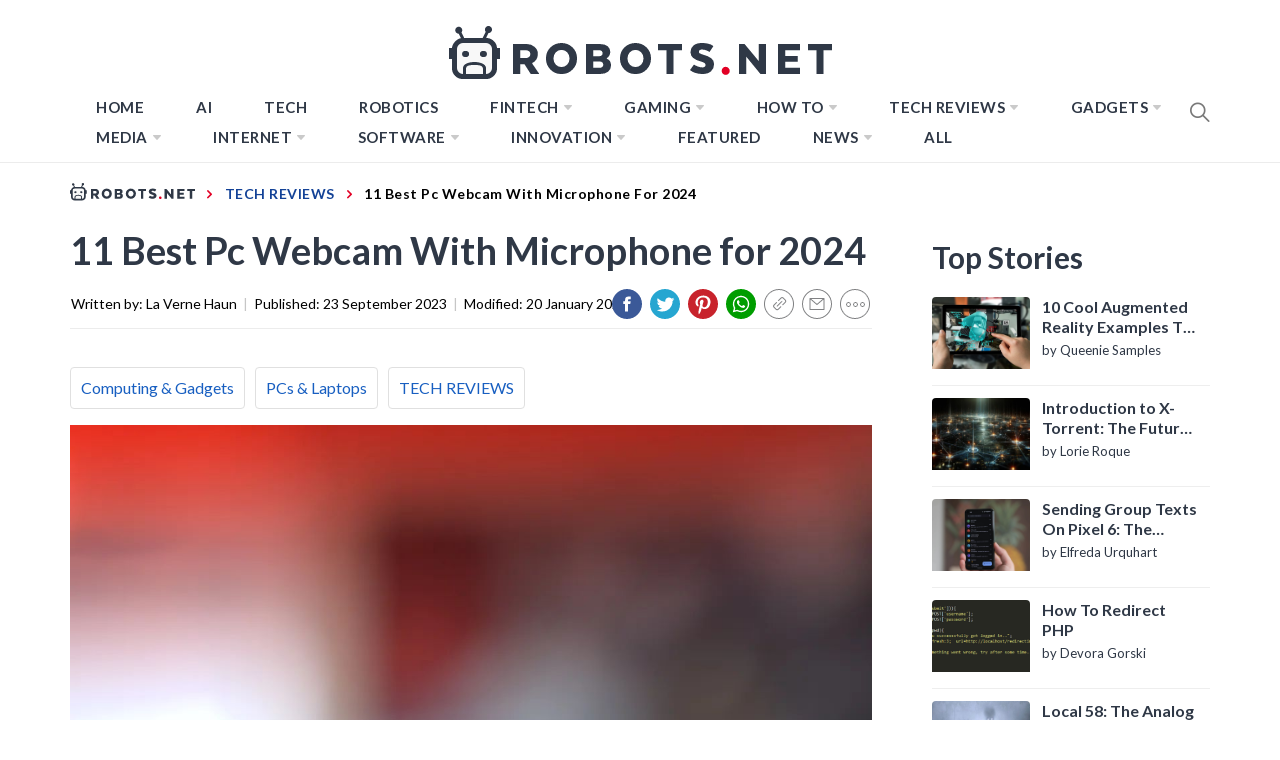

--- FILE ---
content_type: application/javascript
request_url: https://robots.net/wp-content/plugins/elasticpress/dist/js/autosuggest-script.min.js?ver=3.5.4
body_size: 24026
content:
!function(t){var e={};function r(n){if(e[n])return e[n].exports;var o=e[n]={i:n,l:!1,exports:{}};return t[n].call(o.exports,o,o.exports,r),o.l=!0,o.exports}r.m=t,r.c=e,r.d=function(t,e,n){r.o(t,e)||Object.defineProperty(t,e,{enumerable:!0,get:n})},r.r=function(t){"undefined"!==typeof Symbol&&Symbol.toStringTag&&Object.defineProperty(t,Symbol.toStringTag,{value:"Module"}),Object.defineProperty(t,"__esModule",{value:!0})},r.t=function(t,e){if(1&e&&(t=r(t)),8&e)return t;if(4&e&&"object"===typeof t&&t&&t.__esModule)return t;var n=Object.create(null);if(r.r(n),Object.defineProperty(n,"default",{enumerable:!0,value:t}),2&e&&"string"!=typeof t)for(var o in t)r.d(n,o,function(e){return t[e]}.bind(null,o));return n},r.n=function(t){var e=t&&t.__esModule?function(){return t.default}:function(){return t};return r.d(e,"a",e),e},r.o=function(t,e){return Object.prototype.hasOwnProperty.call(t,e)},r.p="",r(r.s=426)}([,,function(t,e,r){(function(e){var r=function(t){return t&&t.Math==Math&&t};t.exports=r("object"==typeof globalThis&&globalThis)||r("object"==typeof window&&window)||r("object"==typeof self&&self)||r("object"==typeof e&&e)||Function("return this")()}).call(this,r(51))},function(t,e){t.exports=function(t){try{return!!t()}catch(t){return!0}}},function(t,e,r){var n=r(2),o=r(34),i=r(6),a=r(35),c=r(37),u=r(65),s=o("wks"),f=n.Symbol,l=u?f:f&&f.withoutSetter||a;t.exports=function(t){return i(s,t)||(c&&i(f,t)?s[t]=f[t]:s[t]=l("Symbol."+t)),s[t]}},function(t,e,r){var n=r(2),o=r(28).f,i=r(10),a=r(17),c=r(23),u=r(68),s=r(53);t.exports=function(t,e){var r,f,l,p,h,d=t.target,v=t.global,y=t.stat;if(r=v?n:y?n[d]||c(d,{}):(n[d]||{}).prototype)for(f in e){if(p=e[f],l=t.noTargetGet?(h=o(r,f))&&h.value:r[f],!s(v?f:d+(y?".":"#")+f,t.forced)&&void 0!==l){if(typeof p===typeof l)continue;u(p,l)}(t.sham||l&&l.sham)&&i(p,"sham",!0),a(r,f,p,t)}}},function(t,e){var r={}.hasOwnProperty;t.exports=function(t,e){return r.call(t,e)}},function(t,e){t.exports=function(t){return"object"===typeof t?null!==t:"function"===typeof t}},function(t,e,r){var n=r(7);t.exports=function(t){if(!n(t))throw TypeError(String(t)+" is not an object");return t}},function(t,e,r){var n=r(3);t.exports=!n((function(){return 7!=Object.defineProperty({},1,{get:function(){return 7}})[1]}))},function(t,e,r){var n=r(9),o=r(11),i=r(21);t.exports=n?function(t,e,r){return o.f(t,e,i(1,r))}:function(t,e,r){return t[e]=r,t}},function(t,e,r){var n=r(9),o=r(38),i=r(8),a=r(25),c=Object.defineProperty;e.f=n?c:function(t,e,r){if(i(t),e=a(e,!0),i(r),o)try{return c(t,e,r)}catch(t){}if("get"in r||"set"in r)throw TypeError("Accessors not supported");return"value"in r&&(t[e]=r.value),t}},function(t,e,r){var n=r(19),o=Math.min;t.exports=function(t){return t>0?o(n(t),9007199254740991):0}},function(t,e,r){var n=r(27),o=r(14);t.exports=function(t){return n(o(t))}},function(t,e){t.exports=function(t){if(void 0==t)throw TypeError("Can't call method on "+t);return t}},function(t,e,r){var n=r(14);t.exports=function(t){return Object(n(t))}},function(t,e){var r={}.toString;t.exports=function(t){return r.call(t).slice(8,-1)}},function(t,e,r){var n=r(2),o=r(10),i=r(6),a=r(23),c=r(33),u=r(41),s=u.get,f=u.enforce,l=String(String).split("String");(t.exports=function(t,e,r,c){var u=!!c&&!!c.unsafe,s=!!c&&!!c.enumerable,p=!!c&&!!c.noTargetGet;"function"==typeof r&&("string"!=typeof e||i(r,"name")||o(r,"name",e),f(r).source=l.join("string"==typeof e?e:"")),t!==n?(u?!p&&t[e]&&(s=!0):delete t[e],s?t[e]=r:o(t,e,r)):s?t[e]=r:a(e,r)})(Function.prototype,"toString",(function(){return"function"==typeof this&&s(this).source||c(this)}))},function(t,e,r){var n=r(63),o=r(2),i=function(t){return"function"==typeof t?t:void 0};t.exports=function(t,e){return arguments.length<2?i(n[t])||i(o[t]):n[t]&&n[t][e]||o[t]&&o[t][e]}},function(t,e){var r=Math.ceil,n=Math.floor;t.exports=function(t){return isNaN(t=+t)?0:(t>0?n:r)(t)}},function(t,e,r){var n=r(9),o=r(3),i=r(6),a=Object.defineProperty,c={},u=function(t){throw t};t.exports=function(t,e){if(i(c,t))return c[t];e||(e={});var r=[][t],s=!!i(e,"ACCESSORS")&&e.ACCESSORS,f=i(e,0)?e[0]:u,l=i(e,1)?e[1]:void 0;return c[t]=!!r&&!o((function(){if(s&&!n)return!0;var t={length:-1};s?a(t,1,{enumerable:!0,get:u}):t[1]=1,r.call(t,f,l)}))}},function(t,e){t.exports=function(t,e){return{enumerable:!(1&t),configurable:!(2&t),writable:!(4&t),value:e}}},function(t,e,r){var n=r(107),o=r(108),i=r(109);t.exports=function(t){return n(t)||o(t)||i()}},function(t,e,r){var n=r(2),o=r(10);t.exports=function(t,e){try{o(n,t,e)}catch(r){n[t]=e}return e}},function(t,e){t.exports={}},function(t,e,r){var n=r(7);t.exports=function(t,e){if(!n(t))return t;var r,o;if(e&&"function"==typeof(r=t.toString)&&!n(o=r.call(t)))return o;if("function"==typeof(r=t.valueOf)&&!n(o=r.call(t)))return o;if(!e&&"function"==typeof(r=t.toString)&&!n(o=r.call(t)))return o;throw TypeError("Can't convert object to primitive value")}},function(t,e){t.exports=["constructor","hasOwnProperty","isPrototypeOf","propertyIsEnumerable","toLocaleString","toString","valueOf"]},function(t,e,r){var n=r(3),o=r(16),i="".split;t.exports=n((function(){return!Object("z").propertyIsEnumerable(0)}))?function(t){return"String"==o(t)?i.call(t,""):Object(t)}:Object},function(t,e,r){var n=r(9),o=r(57),i=r(21),a=r(13),c=r(25),u=r(6),s=r(38),f=Object.getOwnPropertyDescriptor;e.f=n?f:function(t,e){if(t=a(t),e=c(e,!0),s)try{return f(t,e)}catch(t){}if(u(t,e))return i(!o.f.call(t,e),t[e])}},function(t,e,r){var n=r(34),o=r(35),i=n("keys");t.exports=function(t){return i[t]||(i[t]=o(t))}},function(t,e){t.exports=function(t){if("function"!=typeof t)throw TypeError(String(t)+" is not a function");return t}},function(t,e,r){var n=r(49),o=r(27),i=r(15),a=r(12),c=r(45),u=[].push,s=function(t){var e=1==t,r=2==t,s=3==t,f=4==t,l=6==t,p=5==t||l;return function(h,d,v,y){for(var g,m,x=i(h),b=o(x),w=n(d,v,3),E=a(b.length),_=0,T=y||c,S=e?T(h,E):r?T(h,0):void 0;E>_;_++)if((p||_ in b)&&(m=w(g=b[_],_,x),t))if(e)S[_]=m;else if(m)switch(t){case 3:return!0;case 5:return g;case 6:return _;case 2:u.call(S,g)}else if(f)return!1;return l?-1:s||f?f:S}};t.exports={forEach:s(0),map:s(1),filter:s(2),some:s(3),every:s(4),find:s(5),findIndex:s(6)}},,function(t,e,r){var n=r(40),o=Function.toString;"function"!=typeof n.inspectSource&&(n.inspectSource=function(t){return o.call(t)}),t.exports=n.inspectSource},function(t,e,r){var n=r(42),o=r(40);(t.exports=function(t,e){return o[t]||(o[t]=void 0!==e?e:{})})("versions",[]).push({version:"3.6.5",mode:n?"pure":"global",copyright:"© 2020 Denis Pushkarev (zloirock.ru)"})},function(t,e){var r=0,n=Math.random();t.exports=function(t){return"Symbol("+String(void 0===t?"":t)+")_"+(++r+n).toString(36)}},function(t,e,r){var n=r(16);t.exports=Array.isArray||function(t){return"Array"==n(t)}},function(t,e,r){var n=r(3);t.exports=!!Object.getOwnPropertySymbols&&!n((function(){return!String(Symbol())}))},function(t,e,r){var n=r(9),o=r(3),i=r(39);t.exports=!n&&!o((function(){return 7!=Object.defineProperty(i("div"),"a",{get:function(){return 7}}).a}))},function(t,e,r){var n=r(2),o=r(7),i=n.document,a=o(i)&&o(i.createElement);t.exports=function(t){return a?i.createElement(t):{}}},function(t,e,r){var n=r(2),o=r(23),i=n["__core-js_shared__"]||o("__core-js_shared__",{});t.exports=i},function(t,e,r){var n,o,i,a=r(67),c=r(2),u=r(7),s=r(10),f=r(6),l=r(29),p=r(24),h=c.WeakMap;if(a){var d=new h,v=d.get,y=d.has,g=d.set;n=function(t,e){return g.call(d,t,e),e},o=function(t){return v.call(d,t)||{}},i=function(t){return y.call(d,t)}}else{var m=l("state");p[m]=!0,n=function(t,e){return s(t,m,e),e},o=function(t){return f(t,m)?t[m]:{}},i=function(t){return f(t,m)}}t.exports={set:n,get:o,has:i,enforce:function(t){return i(t)?o(t):n(t,{})},getterFor:function(t){return function(e){var r;if(!u(e)||(r=o(e)).type!==t)throw TypeError("Incompatible receiver, "+t+" required");return r}}}},function(t,e){t.exports=!1},function(t,e,r){var n=r(6),o=r(13),i=r(52).indexOf,a=r(24);t.exports=function(t,e){var r,c=o(t),u=0,s=[];for(r in c)!n(a,r)&&n(c,r)&&s.push(r);for(;e.length>u;)n(c,r=e[u++])&&(~i(s,r)||s.push(r));return s}},function(t,e,r){var n=r(3),o=r(4),i=r(59),a=o("species");t.exports=function(t){return i>=51||!n((function(){var e=[];return(e.constructor={})[a]=function(){return{foo:1}},1!==e[t](Boolean).foo}))}},function(t,e,r){var n=r(7),o=r(36),i=r(4)("species");t.exports=function(t,e){var r;return o(t)&&("function"!=typeof(r=t.constructor)||r!==Array&&!o(r.prototype)?n(r)&&null===(r=r[i])&&(r=void 0):r=void 0),new(void 0===r?Array:r)(0===e?0:e)}},function(t,e,r){"use strict";var n=r(60),o=r(85),i=RegExp.prototype.exec,a=String.prototype.replace,c=i,u=function(){var t=/a/,e=/b*/g;return i.call(t,"a"),i.call(e,"a"),0!==t.lastIndex||0!==e.lastIndex}(),s=o.UNSUPPORTED_Y||o.BROKEN_CARET,f=void 0!==/()??/.exec("")[1];(u||f||s)&&(c=function(t){var e,r,o,c,l=this,p=s&&l.sticky,h=n.call(l),d=l.source,v=0,y=t;return p&&(-1===(h=h.replace("y","")).indexOf("g")&&(h+="g"),y=String(t).slice(l.lastIndex),l.lastIndex>0&&(!l.multiline||l.multiline&&"\n"!==t[l.lastIndex-1])&&(d="(?: "+d+")",y=" "+y,v++),r=new RegExp("^(?:"+d+")",h)),f&&(r=new RegExp("^"+d+"$(?!\\s)",h)),u&&(e=l.lastIndex),o=i.call(p?r:l,y),p?o?(o.input=o.input.slice(v),o[0]=o[0].slice(v),o.index=l.lastIndex,l.lastIndex+=o[0].length):l.lastIndex=0:u&&o&&(l.lastIndex=l.global?o.index+o[0].length:e),f&&o&&o.length>1&&a.call(o[0],r,(function(){for(c=1;c<arguments.length-2;c++)void 0===arguments[c]&&(o[c]=void 0)})),o}),t.exports=c},function(t,e,r){var n=r(43),o=r(26).concat("length","prototype");e.f=Object.getOwnPropertyNames||function(t){return n(t,o)}},function(t,e,r){var n=r(19),o=Math.max,i=Math.min;t.exports=function(t,e){var r=n(t);return r<0?o(r+e,0):i(r,e)}},function(t,e,r){var n=r(30);t.exports=function(t,e,r){if(n(t),void 0===e)return t;switch(r){case 0:return function(){return t.call(e)};case 1:return function(r){return t.call(e,r)};case 2:return function(r,n){return t.call(e,r,n)};case 3:return function(r,n,o){return t.call(e,r,n,o)}}return function(){return t.apply(e,arguments)}}},function(t,e,r){var n=r(43),o=r(26);t.exports=Object.keys||function(t){return n(t,o)}},function(t,e){var r;r=function(){return this}();try{r=r||new Function("return this")()}catch(t){"object"===typeof window&&(r=window)}t.exports=r},function(t,e,r){var n=r(13),o=r(12),i=r(48),a=function(t){return function(e,r,a){var c,u=n(e),s=o(u.length),f=i(a,s);if(t&&r!=r){for(;s>f;)if((c=u[f++])!=c)return!0}else for(;s>f;f++)if((t||f in u)&&u[f]===r)return t||f||0;return!t&&-1}};t.exports={includes:a(!0),indexOf:a(!1)}},function(t,e,r){var n=r(3),o=/#|\.prototype\./,i=function(t,e){var r=c[a(t)];return r==s||r!=u&&("function"==typeof e?n(e):!!e)},a=i.normalize=function(t){return String(t).replace(o,".").toLowerCase()},c=i.data={},u=i.NATIVE="N",s=i.POLYFILL="P";t.exports=i},function(t,e,r){"use strict";var n=r(25),o=r(11),i=r(21);t.exports=function(t,e,r){var a=n(e);a in t?o.f(t,a,i(0,r)):t[a]=r}},,function(t,e,r){"use strict";var n=r(3);t.exports=function(t,e){var r=[][t];return!!r&&n((function(){r.call(null,e||function(){throw 1},1)}))}},function(t,e,r){"use strict";var n={}.propertyIsEnumerable,o=Object.getOwnPropertyDescriptor,i=o&&!n.call({1:2},1);e.f=i?function(t){var e=o(this,t);return!!e&&e.enumerable}:n},function(t,e,r){var n,o=r(8),i=r(79),a=r(26),c=r(24),u=r(73),s=r(39),f=r(29),l=f("IE_PROTO"),p=function(){},h=function(t){return"<script>"+t+"<\/script>"},d=function(){try{n=document.domain&&new ActiveXObject("htmlfile")}catch(t){}d=n?function(t){t.write(h("")),t.close();var e=t.parentWindow.Object;return t=null,e}(n):function(){var t,e=s("iframe");return e.style.display="none",u.appendChild(e),e.src=String("javascript:"),(t=e.contentWindow.document).open(),t.write(h("document.F=Object")),t.close(),t.F}();for(var t=a.length;t--;)delete d.prototype[a[t]];return d()};c[l]=!0,t.exports=Object.create||function(t,e){var r;return null!==t?(p.prototype=o(t),r=new p,p.prototype=null,r[l]=t):r=d(),void 0===e?r:i(r,e)}},function(t,e,r){var n,o,i=r(2),a=r(84),c=i.process,u=c&&c.versions,s=u&&u.v8;s?o=(n=s.split("."))[0]+n[1]:a&&(!(n=a.match(/Edge\/(\d+)/))||n[1]>=74)&&(n=a.match(/Chrome\/(\d+)/))&&(o=n[1]),t.exports=o&&+o},function(t,e,r){"use strict";var n=r(8);t.exports=function(){var t=n(this),e="";return t.global&&(e+="g"),t.ignoreCase&&(e+="i"),t.multiline&&(e+="m"),t.dotAll&&(e+="s"),t.unicode&&(e+="u"),t.sticky&&(e+="y"),e}},,function(t,e,r){var n=r(18),o=r(47),i=r(64),a=r(8);t.exports=n("Reflect","ownKeys")||function(t){var e=o.f(a(t)),r=i.f;return r?e.concat(r(t)):e}},function(t,e,r){var n=r(2);t.exports=n},function(t,e){e.f=Object.getOwnPropertySymbols},function(t,e,r){var n=r(37);t.exports=n&&!Symbol.sham&&"symbol"==typeof Symbol.iterator},function(t,e,r){"use strict";var n=r(5),o=r(46);n({target:"RegExp",proto:!0,forced:/./.exec!==o},{exec:o})},function(t,e,r){var n=r(2),o=r(33),i=n.WeakMap;t.exports="function"===typeof i&&/native code/.test(o(i))},function(t,e,r){var n=r(6),o=r(62),i=r(28),a=r(11);t.exports=function(t,e){for(var r=o(e),c=a.f,u=i.f,s=0;s<r.length;s++){var f=r[s];n(t,f)||c(t,f,u(e,f))}}},function(t,e,r){"use strict";var n=r(5),o=r(31).map,i=r(44),a=r(20),c=i("map"),u=a("map");n({target:"Array",proto:!0,forced:!c||!u},{map:function(t){return o(this,t,arguments.length>1?arguments[1]:void 0)}})},function(t,e){t.exports="\t\n\v\f\r                　\u2028\u2029\ufeff"},function(t,e,r){"use strict";r.d(e,"a",(function(){return n})),r.d(e,"e",(function(){return o})),r.d(e,"b",(function(){return i})),r.d(e,"c",(function(){return a})),r.d(e,"d",(function(){return c}));r(80),r(74),r(113),r(103),r(69),r(88),r(119),r(66),r(98),r(120),r(99),r(77),r(22);var n=function(t,e){var r=null;return function(){for(var n=arguments.length,o=new Array(n),i=0;i<n;i++)o[i]=arguments[i];var a=this;window.clearTimeout(r),r=window.setTimeout((function(){t.apply(a,o)}),e)}},o=function(t,e,r){return t.replace(new RegExp(function(t){return t.replace(/[.*+?^${}()|[\]\\]/g,"\\$&")}(e),"g"),r)},i=function(t){return t.replace(/\\([\s\S])|(")/g,"&quot;")},a=function(t,e){for(;(t=t.parentElement)&&!t.classList.contains(e););return t},c=function(t,e){return t.map((function(t){return t[e]}))}},,function(t,e,r){var n=r(18);t.exports=n("document","documentElement")},function(t,e,r){"use strict";var n=r(5),o=r(75);n({target:"Array",proto:!0,forced:[].forEach!=o},{forEach:o})},function(t,e,r){"use strict";var n=r(31).forEach,o=r(56),i=r(20),a=o("forEach"),c=i("forEach");t.exports=a&&c?[].forEach:function(t){return n(this,t,arguments.length>1?arguments[1]:void 0)}},function(t,e){t.exports={}},function(t,e,r){var n=r(2),o=r(100),i=r(75),a=r(10);for(var c in o){var u=n[c],s=u&&u.prototype;if(s&&s.forEach!==i)try{a(s,"forEach",i)}catch(t){s.forEach=i}}},,function(t,e,r){var n=r(9),o=r(11),i=r(8),a=r(50);t.exports=n?Object.defineProperties:function(t,e){i(t);for(var r,n=a(e),c=n.length,u=0;c>u;)o.f(t,r=n[u++],e[r]);return t}},function(t,e,r){"use strict";var n=r(5),o=r(3),i=r(36),a=r(7),c=r(15),u=r(12),s=r(54),f=r(45),l=r(44),p=r(4),h=r(59),d=p("isConcatSpreadable"),v=h>=51||!o((function(){var t=[];return t[d]=!1,t.concat()[0]!==t})),y=l("concat"),g=function(t){if(!a(t))return!1;var e=t[d];return void 0!==e?!!e:i(t)};n({target:"Array",proto:!0,forced:!v||!y},{concat:function(t){var e,r,n,o,i,a=c(this),l=f(a,0),p=0;for(e=-1,n=arguments.length;e<n;e++)if(g(i=-1===e?a:arguments[e])){if(p+(o=u(i.length))>9007199254740991)throw TypeError("Maximum allowed index exceeded");for(r=0;r<o;r++,p++)r in i&&s(l,p,i[r])}else{if(p>=9007199254740991)throw TypeError("Maximum allowed index exceeded");s(l,p++,i)}return l.length=p,l}})},function(t,e,r){var n={};n[r(4)("toStringTag")]="z",t.exports="[object z]"===String(n)},,,function(t,e,r){var n=r(18);t.exports=n("navigator","userAgent")||""},function(t,e,r){"use strict";var n=r(3);function o(t,e){return RegExp(t,e)}e.UNSUPPORTED_Y=n((function(){var t=o("a","y");return t.lastIndex=2,null!=t.exec("abcd")})),e.BROKEN_CARET=n((function(){var t=o("^r","gy");return t.lastIndex=2,null!=t.exec("str")}))},function(t,e,r){var n=r(19),o=r(14),i=function(t){return function(e,r){var i,a,c=String(o(e)),u=n(r),s=c.length;return u<0||u>=s?t?"":void 0:(i=c.charCodeAt(u))<55296||i>56319||u+1===s||(a=c.charCodeAt(u+1))<56320||a>57343?t?c.charAt(u):i:t?c.slice(u,u+2):a-56320+(i-55296<<10)+65536}};t.exports={codeAt:i(!1),charAt:i(!0)}},,function(t,e,r){var n=r(5),o=r(15),i=r(50);n({target:"Object",stat:!0,forced:r(3)((function(){i(1)}))},{keys:function(t){return i(o(t))}})},function(t,e,r){var n=r(11).f,o=r(6),i=r(4)("toStringTag");t.exports=function(t,e,r){t&&!o(t=r?t:t.prototype,i)&&n(t,i,{configurable:!0,value:e})}},function(t,e,r){"use strict";r(66);var n=r(17),o=r(3),i=r(4),a=r(46),c=r(10),u=i("species"),s=!o((function(){var t=/./;return t.exec=function(){var t=[];return t.groups={a:"7"},t},"7"!=="".replace(t,"$<a>")})),f="$0"==="a".replace(/./,"$0"),l=i("replace"),p=!!/./[l]&&""===/./[l]("a","$0"),h=!o((function(){var t=/(?:)/,e=t.exec;t.exec=function(){return e.apply(this,arguments)};var r="ab".split(t);return 2!==r.length||"a"!==r[0]||"b"!==r[1]}));t.exports=function(t,e,r,l){var d=i(t),v=!o((function(){var e={};return e[d]=function(){return 7},7!=""[t](e)})),y=v&&!o((function(){var e=!1,r=/a/;return"split"===t&&((r={}).constructor={},r.constructor[u]=function(){return r},r.flags="",r[d]=/./[d]),r.exec=function(){return e=!0,null},r[d](""),!e}));if(!v||!y||"replace"===t&&(!s||!f||p)||"split"===t&&!h){var g=/./[d],m=r(d,""[t],(function(t,e,r,n,o){return e.exec===a?v&&!o?{done:!0,value:g.call(e,r,n)}:{done:!0,value:t.call(r,e,n)}:{done:!1}}),{REPLACE_KEEPS_$0:f,REGEXP_REPLACE_SUBSTITUTES_UNDEFINED_CAPTURE:p}),x=m[0],b=m[1];n(String.prototype,t,x),n(RegExp.prototype,d,2==e?function(t,e){return b.call(t,this,e)}:function(t){return b.call(t,this)})}l&&c(RegExp.prototype[d],"sham",!0)}},function(t,e,r){var n=r(16),o=r(46);t.exports=function(t,e){var r=t.exec;if("function"===typeof r){var i=r.call(t,e);if("object"!==typeof i)throw TypeError("RegExp exec method returned something other than an Object or null");return i}if("RegExp"!==n(t))throw TypeError("RegExp#exec called on incompatible receiver");return o.call(t,e)}},function(t,e,r){var n=r(4),o=r(58),i=r(11),a=n("unscopables"),c=Array.prototype;void 0==c[a]&&i.f(c,a,{configurable:!0,value:o(null)}),t.exports=function(t){c[a][t]=!0}},function(t,e,r){var n=r(14),o="["+r(70)+"]",i=RegExp("^"+o+o+"*"),a=RegExp(o+o+"*$"),c=function(t){return function(e){var r=String(n(e));return 1&t&&(r=r.replace(i,"")),2&t&&(r=r.replace(a,"")),r}};t.exports={start:c(1),end:c(2),trim:c(3)}},function(t,e,r){var n=r(7),o=r(16),i=r(4)("match");t.exports=function(t){var e;return n(t)&&(void 0!==(e=t[i])?!!e:"RegExp"==o(t))}},function(t,e,r){"use strict";var n=r(86).charAt;t.exports=function(t,e,r){return e+(r?n(t,e).length:1)}},function(t,e,r){"use strict";var n=r(5),o=r(31).filter,i=r(44),a=r(20),c=i("filter"),u=a("filter");n({target:"Array",proto:!0,forced:!c||!u},{filter:function(t){return o(this,t,arguments.length>1?arguments[1]:void 0)}})},function(t,e,r){var n=r(81),o=r(16),i=r(4)("toStringTag"),a="Arguments"==o(function(){return arguments}());t.exports=n?o:function(t){var e,r,n;return void 0===t?"Undefined":null===t?"Null":"string"==typeof(r=function(t,e){try{return t[e]}catch(t){}}(e=Object(t),i))?r:a?o(e):"Object"==(n=o(e))&&"function"==typeof e.callee?"Arguments":n}},function(t,e,r){"use strict";var n=r(17),o=r(8),i=r(3),a=r(60),c=RegExp.prototype,u=c.toString,s=i((function(){return"/a/b"!=u.call({source:"a",flags:"b"})})),f="toString"!=u.name;(s||f)&&n(RegExp.prototype,"toString",(function(){var t=o(this),e=String(t.source),r=t.flags;return"/"+e+"/"+String(void 0===r&&t instanceof RegExp&&!("flags"in c)?a.call(t):r)}),{unsafe:!0})},function(t,e,r){"use strict";var n=r(90),o=r(8),i=r(15),a=r(12),c=r(19),u=r(14),s=r(95),f=r(91),l=Math.max,p=Math.min,h=Math.floor,d=/\$([$&'`]|\d\d?|<[^>]*>)/g,v=/\$([$&'`]|\d\d?)/g;n("replace",2,(function(t,e,r,n){var y=n.REGEXP_REPLACE_SUBSTITUTES_UNDEFINED_CAPTURE,g=n.REPLACE_KEEPS_$0,m=y?"$":"$0";return[function(r,n){var o=u(this),i=void 0==r?void 0:r[t];return void 0!==i?i.call(r,o,n):e.call(String(o),r,n)},function(t,n){if(!y&&g||"string"===typeof n&&-1===n.indexOf(m)){var i=r(e,t,this,n);if(i.done)return i.value}var u=o(t),h=String(this),d="function"===typeof n;d||(n=String(n));var v=u.global;if(v){var b=u.unicode;u.lastIndex=0}for(var w=[];;){var E=f(u,h);if(null===E)break;if(w.push(E),!v)break;""===String(E[0])&&(u.lastIndex=s(h,a(u.lastIndex),b))}for(var _,T="",S=0,j=0;j<w.length;j++){E=w[j];for(var O=String(E[0]),A=l(p(c(E.index),h.length),0),L=[],P=1;P<E.length;P++)L.push(void 0===(_=E[P])?_:String(_));var I=E.groups;if(d){var k=[O].concat(L,A,h);void 0!==I&&k.push(I);var R=String(n.apply(void 0,k))}else R=x(O,h,A,L,I,n);A>=S&&(T+=h.slice(S,A)+R,S=A+O.length)}return T+h.slice(S)}];function x(t,r,n,o,a,c){var u=n+t.length,s=o.length,f=v;return void 0!==a&&(a=i(a),f=d),e.call(c,f,(function(e,i){var c;switch(i.charAt(0)){case"$":return"$";case"&":return t;case"`":return r.slice(0,n);case"'":return r.slice(u);case"<":c=a[i.slice(1,-1)];break;default:var f=+i;if(0===f)return e;if(f>s){var l=h(f/10);return 0===l?e:l<=s?void 0===o[l-1]?i.charAt(1):o[l-1]+i.charAt(1):e}c=o[f-1]}return void 0===c?"":c}))}}))},function(t,e){t.exports={CSSRuleList:0,CSSStyleDeclaration:0,CSSValueList:0,ClientRectList:0,DOMRectList:0,DOMStringList:0,DOMTokenList:1,DataTransferItemList:0,FileList:0,HTMLAllCollection:0,HTMLCollection:0,HTMLFormElement:0,HTMLSelectElement:0,MediaList:0,MimeTypeArray:0,NamedNodeMap:0,NodeList:1,PaintRequestList:0,Plugin:0,PluginArray:0,SVGLengthList:0,SVGNumberList:0,SVGPathSegList:0,SVGPointList:0,SVGStringList:0,SVGTransformList:0,SourceBufferList:0,StyleSheetList:0,TextTrackCueList:0,TextTrackList:0,TouchList:0}},,,function(t,e,r){"use strict";var n=r(5),o=r(27),i=r(13),a=r(56),c=[].join,u=o!=Object,s=a("join",",");n({target:"Array",proto:!0,forced:u||!s},{join:function(t){return c.call(i(this),void 0===t?",":t)}})},function(t,e,r){var n=r(8),o=r(131);t.exports=Object.setPrototypeOf||("__proto__"in{}?function(){var t,e=!1,r={};try{(t=Object.getOwnPropertyDescriptor(Object.prototype,"__proto__").set).call(r,[]),e=r instanceof Array}catch(t){}return function(r,i){return n(r),o(i),e?t.call(r,i):r.__proto__=i,r}}():void 0)},function(t,e,r){"use strict";var n,o,i,a=r(106),c=r(10),u=r(6),s=r(4),f=r(42),l=s("iterator"),p=!1;[].keys&&("next"in(i=[].keys())?(o=a(a(i)))!==Object.prototype&&(n=o):p=!0),void 0==n&&(n={}),f||u(n,l)||c(n,l,(function(){return this})),t.exports={IteratorPrototype:n,BUGGY_SAFARI_ITERATORS:p}},function(t,e,r){var n=r(6),o=r(15),i=r(29),a=r(134),c=i("IE_PROTO"),u=Object.prototype;t.exports=a?Object.getPrototypeOf:function(t){return t=o(t),n(t,c)?t[c]:"function"==typeof t.constructor&&t instanceof t.constructor?t.constructor.prototype:t instanceof Object?u:null}},function(t,e){t.exports=function(t){if(Array.isArray(t)){for(var e=0,r=new Array(t.length);e<t.length;e++)r[e]=t[e];return r}}},function(t,e){t.exports=function(t){if(Symbol.iterator in Object(t)||"[object Arguments]"===Object.prototype.toString.call(t))return Array.from(t)}},function(t,e){t.exports=function(){throw new TypeError("Invalid attempt to spread non-iterable instance")}},,,,function(t,e,r){var n=r(5),o=r(125);n({target:"Array",stat:!0,forced:!r(117)((function(t){Array.from(t)}))},{from:o})},function(t,e,r){var n=r(8);t.exports=function(t,e,r,o){try{return o?e(n(r)[0],r[1]):e(r)}catch(e){var i=t.return;throw void 0!==i&&n(i.call(t)),e}}},function(t,e,r){var n=r(4),o=r(76),i=n("iterator"),a=Array.prototype;t.exports=function(t){return void 0!==t&&(o.Array===t||a[i]===t)}},function(t,e,r){var n=r(97),o=r(76),i=r(4)("iterator");t.exports=function(t){if(void 0!=t)return t[i]||t["@@iterator"]||o[n(t)]}},function(t,e,r){var n=r(4)("iterator"),o=!1;try{var i=0,a={next:function(){return{done:!!i++}},return:function(){o=!0}};a[n]=function(){return this},Array.from(a,(function(){throw 2}))}catch(t){}t.exports=function(t,e){if(!e&&!o)return!1;var r=!1;try{var i={};i[n]=function(){return{next:function(){return{done:r=!0}}}},t(i)}catch(t){}return r}},function(t,e,r){"use strict";var n=r(18),o=r(11),i=r(4),a=r(9),c=i("species");t.exports=function(t){var e=n(t),r=o.f;a&&e&&!e[c]&&r(e,c,{configurable:!0,get:function(){return this}})}},function(t,e,r){var n=r(9),o=r(2),i=r(53),a=r(130),c=r(11).f,u=r(47).f,s=r(94),f=r(60),l=r(85),p=r(17),h=r(3),d=r(41).set,v=r(118),y=r(4)("match"),g=o.RegExp,m=g.prototype,x=/a/g,b=/a/g,w=new g(x)!==x,E=l.UNSUPPORTED_Y;if(n&&i("RegExp",!w||E||h((function(){return b[y]=!1,g(x)!=x||g(b)==b||"/a/i"!=g(x,"i")})))){for(var _=function(t,e){var r,n=this instanceof _,o=s(t),i=void 0===e;if(!n&&o&&t.constructor===_&&i)return t;w?o&&!i&&(t=t.source):t instanceof _&&(i&&(e=f.call(t)),t=t.source),E&&(r=!!e&&e.indexOf("y")>-1)&&(e=e.replace(/y/g,""));var c=a(w?new g(t,e):g(t,e),n?this:m,_);return E&&r&&d(c,{sticky:r}),c},T=function(t){t in _||c(_,t,{configurable:!0,get:function(){return g[t]},set:function(e){g[t]=e}})},S=u(g),j=0;S.length>j;)T(S[j++]);m.constructor=_,_.prototype=m,p(o,"RegExp",_)}v("RegExp")},function(t,e,r){"use strict";var n=r(86).charAt,o=r(41),i=r(132),a=o.set,c=o.getterFor("String Iterator");i(String,"String",(function(t){a(this,{type:"String Iterator",string:String(t),index:0})}),(function(){var t,e=c(this),r=e.string,o=e.index;return o>=r.length?{value:void 0,done:!0}:(t=n(r,o),e.index+=t.length,{value:t,done:!1})}))},function(t,e,r){"use strict";var n=r(5),o=r(93).trim;n({target:"String",proto:!0,forced:r(135)("trim")},{trim:function(){return o(this)}})},,,,function(t,e,r){"use strict";var n=r(49),o=r(15),i=r(114),a=r(115),c=r(12),u=r(54),s=r(116);t.exports=function(t){var e,r,f,l,p,h,d=o(t),v="function"==typeof this?this:Array,y=arguments.length,g=y>1?arguments[1]:void 0,m=void 0!==g,x=s(d),b=0;if(m&&(g=n(g,y>2?arguments[2]:void 0,2)),void 0==x||v==Array&&a(x))for(r=new v(e=c(d.length));e>b;b++)h=m?g(d[b],b):d[b],u(r,b,h);else for(p=(l=x.call(d)).next,r=new v;!(f=p.call(l)).done;b++)h=m?i(l,g,[f.value,b],!0):f.value,u(r,b,h);return r.length=b,r}},function(t,e,r){var n=r(81),o=r(17),i=r(127);n||o(Object.prototype,"toString",i,{unsafe:!0})},function(t,e,r){"use strict";var n=r(81),o=r(97);t.exports=n?{}.toString:function(){return"[object "+o(this)+"]"}},function(t,e,r){var n=r(5),o=r(129);n({global:!0,forced:parseInt!=o},{parseInt:o})},function(t,e,r){var n=r(2),o=r(93).trim,i=r(70),a=n.parseInt,c=/^[+-]?0[Xx]/,u=8!==a(i+"08")||22!==a(i+"0x16");t.exports=u?function(t,e){var r=o(String(t));return a(r,e>>>0||(c.test(r)?16:10))}:a},function(t,e,r){var n=r(7),o=r(104);t.exports=function(t,e,r){var i,a;return o&&"function"==typeof(i=e.constructor)&&i!==r&&n(a=i.prototype)&&a!==r.prototype&&o(t,a),t}},function(t,e,r){var n=r(7);t.exports=function(t){if(!n(t)&&null!==t)throw TypeError("Can't set "+String(t)+" as a prototype");return t}},function(t,e,r){"use strict";var n=r(5),o=r(133),i=r(106),a=r(104),c=r(89),u=r(10),s=r(17),f=r(4),l=r(42),p=r(76),h=r(105),d=h.IteratorPrototype,v=h.BUGGY_SAFARI_ITERATORS,y=f("iterator"),g=function(){return this};t.exports=function(t,e,r,f,h,m,x){o(r,e,f);var b,w,E,_=function(t){if(t===h&&A)return A;if(!v&&t in j)return j[t];switch(t){case"keys":case"values":case"entries":return function(){return new r(this,t)}}return function(){return new r(this)}},T=e+" Iterator",S=!1,j=t.prototype,O=j[y]||j["@@iterator"]||h&&j[h],A=!v&&O||_(h),L="Array"==e&&j.entries||O;if(L&&(b=i(L.call(new t)),d!==Object.prototype&&b.next&&(l||i(b)===d||(a?a(b,d):"function"!=typeof b[y]&&u(b,y,g)),c(b,T,!0,!0),l&&(p[T]=g))),"values"==h&&O&&"values"!==O.name&&(S=!0,A=function(){return O.call(this)}),l&&!x||j[y]===A||u(j,y,A),p[e]=A,h)if(w={values:_("values"),keys:m?A:_("keys"),entries:_("entries")},x)for(E in w)(v||S||!(E in j))&&s(j,E,w[E]);else n({target:e,proto:!0,forced:v||S},w);return w}},function(t,e,r){"use strict";var n=r(105).IteratorPrototype,o=r(58),i=r(21),a=r(89),c=r(76),u=function(){return this};t.exports=function(t,e,r){var s=e+" Iterator";return t.prototype=o(n,{next:i(1,r)}),a(t,s,!1,!0),c[s]=u,t}},function(t,e,r){var n=r(3);t.exports=!n((function(){function t(){}return t.prototype.constructor=null,Object.getPrototypeOf(new t)!==t.prototype}))},function(t,e,r){var n=r(3),o=r(70);t.exports=function(t){return n((function(){return!!o[t]()||"​᠎"!="​᠎"[t]()||o[t].name!==t}))}},,,,,,,function(t,e,r){t.exports=r(352)},,function(t,e,r){var n=r(8),o=r(30),i=r(4)("species");t.exports=function(t,e){var r,a=n(t).constructor;return void 0===a||void 0==(r=n(a)[i])?e:o(r)}},,,,,,function(t,e,r){"use strict";e.a=function(t){var e=this.constructor;return this.then((function(r){return e.resolve(t()).then((function(){return r}))}),(function(r){return e.resolve(t()).then((function(){return e.reject(r)}))}))}},,,function(t,e,r){"use strict";var n=r(5),o=r(52).includes,i=r(92);n({target:"Array",proto:!0,forced:!r(20)("indexOf",{ACCESSORS:!0,1:0})},{includes:function(t){return o(this,t,arguments.length>1?arguments[1]:void 0)}}),i("includes")},function(t,e,r){"use strict";var n=r(5),o=r(30),i=r(15),a=r(3),c=r(56),u=[],s=u.sort,f=a((function(){u.sort(void 0)})),l=a((function(){u.sort(null)})),p=c("sort");n({target:"Array",proto:!0,forced:f||!l||!p},{sort:function(t){return void 0===t?s.call(i(this)):s.call(i(this),o(t))}})},function(t,e,r){"use strict";var n=r(5),o=r(48),i=r(19),a=r(12),c=r(15),u=r(45),s=r(54),f=r(44),l=r(20),p=f("splice"),h=l("splice",{ACCESSORS:!0,0:0,1:2}),d=Math.max,v=Math.min;n({target:"Array",proto:!0,forced:!p||!h},{splice:function(t,e){var r,n,f,l,p,h,y=c(this),g=a(y.length),m=o(t,g),x=arguments.length;if(0===x?r=n=0:1===x?(r=0,n=g-m):(r=x-2,n=v(d(i(e),0),g-m)),g+r-n>9007199254740991)throw TypeError("Maximum allowed length exceeded");for(f=u(y,n),l=0;l<n;l++)(p=m+l)in y&&s(f,l,y[p]);if(f.length=n,r<n){for(l=m;l<g-n;l++)h=l+r,(p=l+n)in y?y[h]=y[p]:delete y[h];for(l=g;l>g-n+r;l--)delete y[l-1]}else if(r>n)for(l=g-n;l>m;l--)h=l+r-1,(p=l+n-1)in y?y[h]=y[p]:delete y[h];for(l=0;l<r;l++)y[l+m]=arguments[l+2];return y.length=g-n+r,f}})},function(t,e,r){var n=r(9),o=r(11).f,i=Function.prototype,a=i.toString,c=/^\s*function ([^ (]*)/;n&&!("name"in i)&&o(i,"name",{configurable:!0,get:function(){try{return a.call(this).match(c)[1]}catch(t){return""}}})},function(t,e,r){"use strict";var n=r(5),o=r(158),i=r(14);n({target:"String",proto:!0,forced:!r(159)("includes")},{includes:function(t){return!!~String(i(this)).indexOf(o(t),arguments.length>1?arguments[1]:void 0)}})},function(t,e,r){var n=r(94);t.exports=function(t){if(n(t))throw TypeError("The method doesn't accept regular expressions");return t}},function(t,e,r){var n=r(4)("match");t.exports=function(t){var e=/./;try{"/./"[t](e)}catch(r){try{return e[n]=!1,"/./"[t](e)}catch(t){}}return!1}},function(t,e,r){"use strict";var n=r(90),o=r(94),i=r(8),a=r(14),c=r(144),u=r(95),s=r(12),f=r(91),l=r(46),p=r(3),h=[].push,d=Math.min,v=!p((function(){return!RegExp(4294967295,"y")}));n("split",2,(function(t,e,r){var n;return n="c"=="abbc".split(/(b)*/)[1]||4!="test".split(/(?:)/,-1).length||2!="ab".split(/(?:ab)*/).length||4!=".".split(/(.?)(.?)/).length||".".split(/()()/).length>1||"".split(/.?/).length?function(t,r){var n=String(a(this)),i=void 0===r?4294967295:r>>>0;if(0===i)return[];if(void 0===t)return[n];if(!o(t))return e.call(n,t,i);for(var c,u,s,f=[],p=(t.ignoreCase?"i":"")+(t.multiline?"m":"")+(t.unicode?"u":"")+(t.sticky?"y":""),d=0,v=new RegExp(t.source,p+"g");(c=l.call(v,n))&&!((u=v.lastIndex)>d&&(f.push(n.slice(d,c.index)),c.length>1&&c.index<n.length&&h.apply(f,c.slice(1)),s=c[0].length,d=u,f.length>=i));)v.lastIndex===c.index&&v.lastIndex++;return d===n.length?!s&&v.test("")||f.push(""):f.push(n.slice(d)),f.length>i?f.slice(0,i):f}:"0".split(void 0,0).length?function(t,r){return void 0===t&&0===r?[]:e.call(this,t,r)}:e,[function(e,r){var o=a(this),i=void 0==e?void 0:e[t];return void 0!==i?i.call(e,o,r):n.call(String(o),e,r)},function(t,o){var a=r(n,t,this,o,n!==e);if(a.done)return a.value;var l=i(t),p=String(this),h=c(l,RegExp),y=l.unicode,g=(l.ignoreCase?"i":"")+(l.multiline?"m":"")+(l.unicode?"u":"")+(v?"y":"g"),m=new h(v?l:"^(?:"+l.source+")",g),x=void 0===o?4294967295:o>>>0;if(0===x)return[];if(0===p.length)return null===f(m,p)?[p]:[];for(var b=0,w=0,E=[];w<p.length;){m.lastIndex=v?w:0;var _,T=f(m,v?p:p.slice(w));if(null===T||(_=d(s(m.lastIndex+(v?0:w)),p.length))===b)w=u(p,w,y);else{if(E.push(p.slice(b,w)),E.length===x)return E;for(var S=1;S<=T.length-1;S++)if(E.push(T[S]),E.length===x)return E;w=b=_}}return E.push(p.slice(b)),E}]}),!v)},,,,,,,,,,,,,,,,,,,,,function(t,e){function r(t,e,r,n,o,i,a){try{var c=t[i](a),u=c.value}catch(t){return void r(t)}c.done?e(u):Promise.resolve(u).then(n,o)}t.exports=function(t){return function(){var e=this,n=arguments;return new Promise((function(o,i){var a=t.apply(e,n);function c(t){r(a,o,i,c,u,"next",t)}function u(t){r(a,o,i,c,u,"throw",t)}c(void 0)}))}}},,,,,,,function(t,e,r){var n,o,i,a=r(2),c=r(3),u=r(16),s=r(49),f=r(73),l=r(39),p=r(189),h=a.location,d=a.setImmediate,v=a.clearImmediate,y=a.process,g=a.MessageChannel,m=a.Dispatch,x=0,b={},w=function(t){if(b.hasOwnProperty(t)){var e=b[t];delete b[t],e()}},E=function(t){return function(){w(t)}},_=function(t){w(t.data)},T=function(t){a.postMessage(t+"",h.protocol+"//"+h.host)};d&&v||(d=function(t){for(var e=[],r=1;arguments.length>r;)e.push(arguments[r++]);return b[++x]=function(){("function"==typeof t?t:Function(t)).apply(void 0,e)},n(x),x},v=function(t){delete b[t]},"process"==u(y)?n=function(t){y.nextTick(E(t))}:m&&m.now?n=function(t){m.now(E(t))}:g&&!p?(i=(o=new g).port2,o.port1.onmessage=_,n=s(i.postMessage,i,1)):!a.addEventListener||"function"!=typeof postMessage||a.importScripts||c(T)||"file:"===h.protocol?n="onreadystatechange"in l("script")?function(t){f.appendChild(l("script")).onreadystatechange=function(){f.removeChild(this),w(t)}}:function(t){setTimeout(E(t),0)}:(n=T,a.addEventListener("message",_,!1))),t.exports={set:d,clear:v}},function(t,e,r){var n=r(84);t.exports=/(iphone|ipod|ipad).*applewebkit/i.test(n)},function(t,e,r){"use strict";var n=r(30),o=function(t){var e,r;this.promise=new t((function(t,n){if(void 0!==e||void 0!==r)throw TypeError("Bad Promise constructor");e=t,r=n})),this.resolve=n(e),this.reject=n(r)};t.exports.f=function(t){return new o(t)}},,,,,,,,,,,,,,,,,,,,,,,,,,,,,,,,,,,,,,,,,,,,,,,,,,,,,,,,,,,,,,,,,,,,,,,,,,,,,,,,,,,,,,,,,,,,,,,,,,,,,,,,,,,,,,,,,,,,,,,,,,,,,,,,,,,,,,,,,,,,,function(t,e,r){"use strict";(function(t){var n=r(150),o=setTimeout;function i(t){return Boolean(t&&"undefined"!==typeof t.length)}function a(){}function c(t){if(!(this instanceof c))throw new TypeError("Promises must be constructed via new");if("function"!==typeof t)throw new TypeError("not a function");this._state=0,this._handled=!1,this._value=void 0,this._deferreds=[],h(t,this)}function u(t,e){for(;3===t._state;)t=t._value;0!==t._state?(t._handled=!0,c._immediateFn((function(){var r=1===t._state?e.onFulfilled:e.onRejected;if(null!==r){var n;try{n=r(t._value)}catch(t){return void f(e.promise,t)}s(e.promise,n)}else(1===t._state?s:f)(e.promise,t._value)}))):t._deferreds.push(e)}function s(t,e){try{if(e===t)throw new TypeError("A promise cannot be resolved with itself.");if(e&&("object"===typeof e||"function"===typeof e)){var r=e.then;if(e instanceof c)return t._state=3,t._value=e,void l(t);if("function"===typeof r)return void h((n=r,o=e,function(){n.apply(o,arguments)}),t)}t._state=1,t._value=e,l(t)}catch(e){f(t,e)}var n,o}function f(t,e){t._state=2,t._value=e,l(t)}function l(t){2===t._state&&0===t._deferreds.length&&c._immediateFn((function(){t._handled||c._unhandledRejectionFn(t._value)}));for(var e=0,r=t._deferreds.length;e<r;e++)u(t,t._deferreds[e]);t._deferreds=null}function p(t,e,r){this.onFulfilled="function"===typeof t?t:null,this.onRejected="function"===typeof e?e:null,this.promise=r}function h(t,e){var r=!1;try{t((function(t){r||(r=!0,s(e,t))}),(function(t){r||(r=!0,f(e,t))}))}catch(t){if(r)return;r=!0,f(e,t)}}c.prototype.catch=function(t){return this.then(null,t)},c.prototype.then=function(t,e){var r=new this.constructor(a);return u(this,new p(t,e,r)),r},c.prototype.finally=n.a,c.all=function(t){return new c((function(e,r){if(!i(t))return r(new TypeError("Promise.all accepts an array"));var n=Array.prototype.slice.call(t);if(0===n.length)return e([]);var o=n.length;function a(t,i){try{if(i&&("object"===typeof i||"function"===typeof i)){var c=i.then;if("function"===typeof c)return void c.call(i,(function(e){a(t,e)}),r)}n[t]=i,0===--o&&e(n)}catch(t){r(t)}}for(var c=0;c<n.length;c++)a(c,n[c])}))},c.resolve=function(t){return t&&"object"===typeof t&&t.constructor===c?t:new c((function(e){e(t)}))},c.reject=function(t){return new c((function(e,r){r(t)}))},c.race=function(t){return new c((function(e,r){if(!i(t))return r(new TypeError("Promise.race accepts an array"));for(var n=0,o=t.length;n<o;n++)c.resolve(t[n]).then(e,r)}))},c._immediateFn="function"===typeof t&&function(e){t(e)}||function(t){o(t,0)},c._unhandledRejectionFn=function(t){"undefined"!==typeof console&&console&&console.warn("Possible Unhandled Promise Rejection:",t)},e.a=c}).call(this,r(355).setImmediate)},,,,,,,,,,,function(t,e,r){"use strict";var n=r(5),o=r(31).findIndex,i=r(92),a=r(20),c=!0,u=a("findIndex");"findIndex"in[]&&Array(1).findIndex((function(){c=!1})),n({target:"Array",proto:!0,forced:c||!u},{findIndex:function(t){return o(this,t,arguments.length>1?arguments[1]:void 0)}}),i("findIndex")},function(t,e,r){"use strict";var n,o,i,a,c=r(5),u=r(42),s=r(2),f=r(18),l=r(344),p=r(17),h=r(345),d=r(89),v=r(118),y=r(7),g=r(30),m=r(346),x=r(16),b=r(33),w=r(347),E=r(117),_=r(144),T=r(188).set,S=r(348),j=r(349),O=r(350),A=r(190),L=r(351),P=r(41),I=r(53),k=r(4),R=r(59),C=k("species"),F="Promise",M=P.get,U=P.set,B=P.getterFor(F),N=l,D=s.TypeError,G=s.document,$=s.process,q=f("fetch"),H=A.f,V=H,Y="process"==x($),z=!!(G&&G.createEvent&&s.dispatchEvent),K=I(F,(function(){if(!(b(N)!==String(N))){if(66===R)return!0;if(!Y&&"function"!=typeof PromiseRejectionEvent)return!0}if(u&&!N.prototype.finally)return!0;if(R>=51&&/native code/.test(N))return!1;var t=N.resolve(1),e=function(t){t((function(){}),(function(){}))};return(t.constructor={})[C]=e,!(t.then((function(){}))instanceof e)})),X=K||!E((function(t){N.all(t).catch((function(){}))})),W=function(t){var e;return!(!y(t)||"function"!=typeof(e=t.then))&&e},J=function(t,e,r){if(!e.notified){e.notified=!0;var n=e.reactions;S((function(){for(var o=e.value,i=1==e.state,a=0;n.length>a;){var c,u,s,f=n[a++],l=i?f.ok:f.fail,p=f.resolve,h=f.reject,d=f.domain;try{l?(i||(2===e.rejection&&et(t,e),e.rejection=1),!0===l?c=o:(d&&d.enter(),c=l(o),d&&(d.exit(),s=!0)),c===f.promise?h(D("Promise-chain cycle")):(u=W(c))?u.call(c,p,h):p(c)):h(o)}catch(t){d&&!s&&d.exit(),h(t)}}e.reactions=[],e.notified=!1,r&&!e.rejection&&Z(t,e)}))}},Q=function(t,e,r){var n,o;z?((n=G.createEvent("Event")).promise=e,n.reason=r,n.initEvent(t,!1,!0),s.dispatchEvent(n)):n={promise:e,reason:r},(o=s["on"+t])?o(n):"unhandledrejection"===t&&O("Unhandled promise rejection",r)},Z=function(t,e){T.call(s,(function(){var r,n=e.value;if(tt(e)&&(r=L((function(){Y?$.emit("unhandledRejection",n,t):Q("unhandledrejection",t,n)})),e.rejection=Y||tt(e)?2:1,r.error))throw r.value}))},tt=function(t){return 1!==t.rejection&&!t.parent},et=function(t,e){T.call(s,(function(){Y?$.emit("rejectionHandled",t):Q("rejectionhandled",t,e.value)}))},rt=function(t,e,r,n){return function(o){t(e,r,o,n)}},nt=function(t,e,r,n){e.done||(e.done=!0,n&&(e=n),e.value=r,e.state=2,J(t,e,!0))},ot=function(t,e,r,n){if(!e.done){e.done=!0,n&&(e=n);try{if(t===r)throw D("Promise can't be resolved itself");var o=W(r);o?S((function(){var n={done:!1};try{o.call(r,rt(ot,t,n,e),rt(nt,t,n,e))}catch(r){nt(t,n,r,e)}})):(e.value=r,e.state=1,J(t,e,!1))}catch(r){nt(t,{done:!1},r,e)}}};K&&(N=function(t){m(this,N,F),g(t),n.call(this);var e=M(this);try{t(rt(ot,this,e),rt(nt,this,e))}catch(t){nt(this,e,t)}},(n=function(t){U(this,{type:F,done:!1,notified:!1,parent:!1,reactions:[],rejection:!1,state:0,value:void 0})}).prototype=h(N.prototype,{then:function(t,e){var r=B(this),n=H(_(this,N));return n.ok="function"!=typeof t||t,n.fail="function"==typeof e&&e,n.domain=Y?$.domain:void 0,r.parent=!0,r.reactions.push(n),0!=r.state&&J(this,r,!1),n.promise},catch:function(t){return this.then(void 0,t)}}),o=function(){var t=new n,e=M(t);this.promise=t,this.resolve=rt(ot,t,e),this.reject=rt(nt,t,e)},A.f=H=function(t){return t===N||t===i?new o(t):V(t)},u||"function"!=typeof l||(a=l.prototype.then,p(l.prototype,"then",(function(t,e){var r=this;return new N((function(t,e){a.call(r,t,e)})).then(t,e)}),{unsafe:!0}),"function"==typeof q&&c({global:!0,enumerable:!0,forced:!0},{fetch:function(t){return j(N,q.apply(s,arguments))}}))),c({global:!0,wrap:!0,forced:K},{Promise:N}),d(N,F,!1,!0),v(F),i=f(F),c({target:F,stat:!0,forced:K},{reject:function(t){var e=H(this);return e.reject.call(void 0,t),e.promise}}),c({target:F,stat:!0,forced:u||K},{resolve:function(t){return j(u&&this===i?N:this,t)}}),c({target:F,stat:!0,forced:X},{all:function(t){var e=this,r=H(e),n=r.resolve,o=r.reject,i=L((function(){var r=g(e.resolve),i=[],a=0,c=1;w(t,(function(t){var u=a++,s=!1;i.push(void 0),c++,r.call(e,t).then((function(t){s||(s=!0,i[u]=t,--c||n(i))}),o)})),--c||n(i)}));return i.error&&o(i.value),r.promise},race:function(t){var e=this,r=H(e),n=r.reject,o=L((function(){var o=g(e.resolve);w(t,(function(t){o.call(e,t).then(r.resolve,n)}))}));return o.error&&n(o.value),r.promise}})},function(t,e,r){var n=r(2);t.exports=n.Promise},function(t,e,r){var n=r(17);t.exports=function(t,e,r){for(var o in e)n(t,o,e[o],r);return t}},function(t,e){t.exports=function(t,e,r){if(!(t instanceof e))throw TypeError("Incorrect "+(r?r+" ":"")+"invocation");return t}},function(t,e,r){var n=r(8),o=r(115),i=r(12),a=r(49),c=r(116),u=r(114),s=function(t,e){this.stopped=t,this.result=e};(t.exports=function(t,e,r,f,l){var p,h,d,v,y,g,m,x=a(e,r,f?2:1);if(l)p=t;else{if("function"!=typeof(h=c(t)))throw TypeError("Target is not iterable");if(o(h)){for(d=0,v=i(t.length);v>d;d++)if((y=f?x(n(m=t[d])[0],m[1]):x(t[d]))&&y instanceof s)return y;return new s(!1)}p=h.call(t)}for(g=p.next;!(m=g.call(p)).done;)if("object"==typeof(y=u(p,x,m.value,f))&&y&&y instanceof s)return y;return new s(!1)}).stop=function(t){return new s(!0,t)}},function(t,e,r){var n,o,i,a,c,u,s,f,l=r(2),p=r(28).f,h=r(16),d=r(188).set,v=r(189),y=l.MutationObserver||l.WebKitMutationObserver,g=l.process,m=l.Promise,x="process"==h(g),b=p(l,"queueMicrotask"),w=b&&b.value;w||(n=function(){var t,e;for(x&&(t=g.domain)&&t.exit();o;){e=o.fn,o=o.next;try{e()}catch(t){throw o?a():i=void 0,t}}i=void 0,t&&t.enter()},x?a=function(){g.nextTick(n)}:y&&!v?(c=!0,u=document.createTextNode(""),new y(n).observe(u,{characterData:!0}),a=function(){u.data=c=!c}):m&&m.resolve?(s=m.resolve(void 0),f=s.then,a=function(){f.call(s,n)}):a=function(){d.call(l,n)}),t.exports=w||function(t){var e={fn:t,next:void 0};i&&(i.next=e),o||(o=e,a()),i=e}},function(t,e,r){var n=r(8),o=r(7),i=r(190);t.exports=function(t,e){if(n(t),o(e)&&e.constructor===t)return e;var r=i.f(t);return(0,r.resolve)(e),r.promise}},function(t,e,r){var n=r(2);t.exports=function(t,e){var r=n.console;r&&r.error&&(1===arguments.length?r.error(t):r.error(t,e))}},function(t,e){t.exports=function(t){try{return{error:!1,value:t()}}catch(t){return{error:!0,value:t}}}},function(t,e,r){var n=function(t){"use strict";var e=Object.prototype,r=e.hasOwnProperty,n="function"===typeof Symbol?Symbol:{},o=n.iterator||"@@iterator",i=n.asyncIterator||"@@asyncIterator",a=n.toStringTag||"@@toStringTag";function c(t,e,r,n){var o=e&&e.prototype instanceof f?e:f,i=Object.create(o.prototype),a=new E(n||[]);return i._invoke=function(t,e,r){var n="suspendedStart";return function(o,i){if("executing"===n)throw new Error("Generator is already running");if("completed"===n){if("throw"===o)throw i;return T()}for(r.method=o,r.arg=i;;){var a=r.delegate;if(a){var c=x(a,r);if(c){if(c===s)continue;return c}}if("next"===r.method)r.sent=r._sent=r.arg;else if("throw"===r.method){if("suspendedStart"===n)throw n="completed",r.arg;r.dispatchException(r.arg)}else"return"===r.method&&r.abrupt("return",r.arg);n="executing";var f=u(t,e,r);if("normal"===f.type){if(n=r.done?"completed":"suspendedYield",f.arg===s)continue;return{value:f.arg,done:r.done}}"throw"===f.type&&(n="completed",r.method="throw",r.arg=f.arg)}}}(t,r,a),i}function u(t,e,r){try{return{type:"normal",arg:t.call(e,r)}}catch(t){return{type:"throw",arg:t}}}t.wrap=c;var s={};function f(){}function l(){}function p(){}var h={};h[o]=function(){return this};var d=Object.getPrototypeOf,v=d&&d(d(_([])));v&&v!==e&&r.call(v,o)&&(h=v);var y=p.prototype=f.prototype=Object.create(h);function g(t){["next","throw","return"].forEach((function(e){t[e]=function(t){return this._invoke(e,t)}}))}function m(t){var e;this._invoke=function(n,o){function i(){return new Promise((function(e,i){!function e(n,o,i,a){var c=u(t[n],t,o);if("throw"!==c.type){var s=c.arg,f=s.value;return f&&"object"===typeof f&&r.call(f,"__await")?Promise.resolve(f.__await).then((function(t){e("next",t,i,a)}),(function(t){e("throw",t,i,a)})):Promise.resolve(f).then((function(t){s.value=t,i(s)}),(function(t){return e("throw",t,i,a)}))}a(c.arg)}(n,o,e,i)}))}return e=e?e.then(i,i):i()}}function x(t,e){var r=t.iterator[e.method];if(void 0===r){if(e.delegate=null,"throw"===e.method){if(t.iterator.return&&(e.method="return",e.arg=void 0,x(t,e),"throw"===e.method))return s;e.method="throw",e.arg=new TypeError("The iterator does not provide a 'throw' method")}return s}var n=u(r,t.iterator,e.arg);if("throw"===n.type)return e.method="throw",e.arg=n.arg,e.delegate=null,s;var o=n.arg;return o?o.done?(e[t.resultName]=o.value,e.next=t.nextLoc,"return"!==e.method&&(e.method="next",e.arg=void 0),e.delegate=null,s):o:(e.method="throw",e.arg=new TypeError("iterator result is not an object"),e.delegate=null,s)}function b(t){var e={tryLoc:t[0]};1 in t&&(e.catchLoc=t[1]),2 in t&&(e.finallyLoc=t[2],e.afterLoc=t[3]),this.tryEntries.push(e)}function w(t){var e=t.completion||{};e.type="normal",delete e.arg,t.completion=e}function E(t){this.tryEntries=[{tryLoc:"root"}],t.forEach(b,this),this.reset(!0)}function _(t){if(t){var e=t[o];if(e)return e.call(t);if("function"===typeof t.next)return t;if(!isNaN(t.length)){var n=-1,i=function e(){for(;++n<t.length;)if(r.call(t,n))return e.value=t[n],e.done=!1,e;return e.value=void 0,e.done=!0,e};return i.next=i}}return{next:T}}function T(){return{value:void 0,done:!0}}return l.prototype=y.constructor=p,p.constructor=l,p[a]=l.displayName="GeneratorFunction",t.isGeneratorFunction=function(t){var e="function"===typeof t&&t.constructor;return!!e&&(e===l||"GeneratorFunction"===(e.displayName||e.name))},t.mark=function(t){return Object.setPrototypeOf?Object.setPrototypeOf(t,p):(t.__proto__=p,a in t||(t[a]="GeneratorFunction")),t.prototype=Object.create(y),t},t.awrap=function(t){return{__await:t}},g(m.prototype),m.prototype[i]=function(){return this},t.AsyncIterator=m,t.async=function(e,r,n,o){var i=new m(c(e,r,n,o));return t.isGeneratorFunction(r)?i:i.next().then((function(t){return t.done?t.value:i.next()}))},g(y),y[a]="Generator",y[o]=function(){return this},y.toString=function(){return"[object Generator]"},t.keys=function(t){var e=[];for(var r in t)e.push(r);return e.reverse(),function r(){for(;e.length;){var n=e.pop();if(n in t)return r.value=n,r.done=!1,r}return r.done=!0,r}},t.values=_,E.prototype={constructor:E,reset:function(t){if(this.prev=0,this.next=0,this.sent=this._sent=void 0,this.done=!1,this.delegate=null,this.method="next",this.arg=void 0,this.tryEntries.forEach(w),!t)for(var e in this)"t"===e.charAt(0)&&r.call(this,e)&&!isNaN(+e.slice(1))&&(this[e]=void 0)},stop:function(){this.done=!0;var t=this.tryEntries[0].completion;if("throw"===t.type)throw t.arg;return this.rval},dispatchException:function(t){if(this.done)throw t;var e=this;function n(r,n){return a.type="throw",a.arg=t,e.next=r,n&&(e.method="next",e.arg=void 0),!!n}for(var o=this.tryEntries.length-1;o>=0;--o){var i=this.tryEntries[o],a=i.completion;if("root"===i.tryLoc)return n("end");if(i.tryLoc<=this.prev){var c=r.call(i,"catchLoc"),u=r.call(i,"finallyLoc");if(c&&u){if(this.prev<i.catchLoc)return n(i.catchLoc,!0);if(this.prev<i.finallyLoc)return n(i.finallyLoc)}else if(c){if(this.prev<i.catchLoc)return n(i.catchLoc,!0)}else{if(!u)throw new Error("try statement without catch or finally");if(this.prev<i.finallyLoc)return n(i.finallyLoc)}}}},abrupt:function(t,e){for(var n=this.tryEntries.length-1;n>=0;--n){var o=this.tryEntries[n];if(o.tryLoc<=this.prev&&r.call(o,"finallyLoc")&&this.prev<o.finallyLoc){var i=o;break}}i&&("break"===t||"continue"===t)&&i.tryLoc<=e&&e<=i.finallyLoc&&(i=null);var a=i?i.completion:{};return a.type=t,a.arg=e,i?(this.method="next",this.next=i.finallyLoc,s):this.complete(a)},complete:function(t,e){if("throw"===t.type)throw t.arg;return"break"===t.type||"continue"===t.type?this.next=t.arg:"return"===t.type?(this.rval=this.arg=t.arg,this.method="return",this.next="end"):"normal"===t.type&&e&&(this.next=e),s},finish:function(t){for(var e=this.tryEntries.length-1;e>=0;--e){var r=this.tryEntries[e];if(r.finallyLoc===t)return this.complete(r.completion,r.afterLoc),w(r),s}},catch:function(t){for(var e=this.tryEntries.length-1;e>=0;--e){var r=this.tryEntries[e];if(r.tryLoc===t){var n=r.completion;if("throw"===n.type){var o=n.arg;w(r)}return o}}throw new Error("illegal catch attempt")},delegateYield:function(t,e,r){return this.delegate={iterator:_(t),resultName:e,nextLoc:r},"next"===this.method&&(this.arg=void 0),s}},t}(t.exports);try{regeneratorRuntime=n}catch(t){Function("r","regeneratorRuntime = r")(n)}},function(t,e,r){var n=function(t){"use strict";var e=Object.prototype,r=e.hasOwnProperty,n="function"===typeof Symbol?Symbol:{},o=n.iterator||"@@iterator",i=n.asyncIterator||"@@asyncIterator",a=n.toStringTag||"@@toStringTag";function c(t,e,r,n){var o=e&&e.prototype instanceof f?e:f,i=Object.create(o.prototype),a=new E(n||[]);return i._invoke=function(t,e,r){var n="suspendedStart";return function(o,i){if("executing"===n)throw new Error("Generator is already running");if("completed"===n){if("throw"===o)throw i;return T()}for(r.method=o,r.arg=i;;){var a=r.delegate;if(a){var c=x(a,r);if(c){if(c===s)continue;return c}}if("next"===r.method)r.sent=r._sent=r.arg;else if("throw"===r.method){if("suspendedStart"===n)throw n="completed",r.arg;r.dispatchException(r.arg)}else"return"===r.method&&r.abrupt("return",r.arg);n="executing";var f=u(t,e,r);if("normal"===f.type){if(n=r.done?"completed":"suspendedYield",f.arg===s)continue;return{value:f.arg,done:r.done}}"throw"===f.type&&(n="completed",r.method="throw",r.arg=f.arg)}}}(t,r,a),i}function u(t,e,r){try{return{type:"normal",arg:t.call(e,r)}}catch(t){return{type:"throw",arg:t}}}t.wrap=c;var s={};function f(){}function l(){}function p(){}var h={};h[o]=function(){return this};var d=Object.getPrototypeOf,v=d&&d(d(_([])));v&&v!==e&&r.call(v,o)&&(h=v);var y=p.prototype=f.prototype=Object.create(h);function g(t){["next","throw","return"].forEach((function(e){t[e]=function(t){return this._invoke(e,t)}}))}function m(t){var e;this._invoke=function(n,o){function i(){return new Promise((function(e,i){!function e(n,o,i,a){var c=u(t[n],t,o);if("throw"!==c.type){var s=c.arg,f=s.value;return f&&"object"===typeof f&&r.call(f,"__await")?Promise.resolve(f.__await).then((function(t){e("next",t,i,a)}),(function(t){e("throw",t,i,a)})):Promise.resolve(f).then((function(t){s.value=t,i(s)}),(function(t){return e("throw",t,i,a)}))}a(c.arg)}(n,o,e,i)}))}return e=e?e.then(i,i):i()}}function x(t,e){var r=t.iterator[e.method];if(void 0===r){if(e.delegate=null,"throw"===e.method){if(t.iterator.return&&(e.method="return",e.arg=void 0,x(t,e),"throw"===e.method))return s;e.method="throw",e.arg=new TypeError("The iterator does not provide a 'throw' method")}return s}var n=u(r,t.iterator,e.arg);if("throw"===n.type)return e.method="throw",e.arg=n.arg,e.delegate=null,s;var o=n.arg;return o?o.done?(e[t.resultName]=o.value,e.next=t.nextLoc,"return"!==e.method&&(e.method="next",e.arg=void 0),e.delegate=null,s):o:(e.method="throw",e.arg=new TypeError("iterator result is not an object"),e.delegate=null,s)}function b(t){var e={tryLoc:t[0]};1 in t&&(e.catchLoc=t[1]),2 in t&&(e.finallyLoc=t[2],e.afterLoc=t[3]),this.tryEntries.push(e)}function w(t){var e=t.completion||{};e.type="normal",delete e.arg,t.completion=e}function E(t){this.tryEntries=[{tryLoc:"root"}],t.forEach(b,this),this.reset(!0)}function _(t){if(t){var e=t[o];if(e)return e.call(t);if("function"===typeof t.next)return t;if(!isNaN(t.length)){var n=-1,i=function e(){for(;++n<t.length;)if(r.call(t,n))return e.value=t[n],e.done=!1,e;return e.value=void 0,e.done=!0,e};return i.next=i}}return{next:T}}function T(){return{value:void 0,done:!0}}return l.prototype=y.constructor=p,p.constructor=l,p[a]=l.displayName="GeneratorFunction",t.isGeneratorFunction=function(t){var e="function"===typeof t&&t.constructor;return!!e&&(e===l||"GeneratorFunction"===(e.displayName||e.name))},t.mark=function(t){return Object.setPrototypeOf?Object.setPrototypeOf(t,p):(t.__proto__=p,a in t||(t[a]="GeneratorFunction")),t.prototype=Object.create(y),t},t.awrap=function(t){return{__await:t}},g(m.prototype),m.prototype[i]=function(){return this},t.AsyncIterator=m,t.async=function(e,r,n,o){var i=new m(c(e,r,n,o));return t.isGeneratorFunction(r)?i:i.next().then((function(t){return t.done?t.value:i.next()}))},g(y),y[a]="Generator",y[o]=function(){return this},y.toString=function(){return"[object Generator]"},t.keys=function(t){var e=[];for(var r in t)e.push(r);return e.reverse(),function r(){for(;e.length;){var n=e.pop();if(n in t)return r.value=n,r.done=!1,r}return r.done=!0,r}},t.values=_,E.prototype={constructor:E,reset:function(t){if(this.prev=0,this.next=0,this.sent=this._sent=void 0,this.done=!1,this.delegate=null,this.method="next",this.arg=void 0,this.tryEntries.forEach(w),!t)for(var e in this)"t"===e.charAt(0)&&r.call(this,e)&&!isNaN(+e.slice(1))&&(this[e]=void 0)},stop:function(){this.done=!0;var t=this.tryEntries[0].completion;if("throw"===t.type)throw t.arg;return this.rval},dispatchException:function(t){if(this.done)throw t;var e=this;function n(r,n){return a.type="throw",a.arg=t,e.next=r,n&&(e.method="next",e.arg=void 0),!!n}for(var o=this.tryEntries.length-1;o>=0;--o){var i=this.tryEntries[o],a=i.completion;if("root"===i.tryLoc)return n("end");if(i.tryLoc<=this.prev){var c=r.call(i,"catchLoc"),u=r.call(i,"finallyLoc");if(c&&u){if(this.prev<i.catchLoc)return n(i.catchLoc,!0);if(this.prev<i.finallyLoc)return n(i.finallyLoc)}else if(c){if(this.prev<i.catchLoc)return n(i.catchLoc,!0)}else{if(!u)throw new Error("try statement without catch or finally");if(this.prev<i.finallyLoc)return n(i.finallyLoc)}}}},abrupt:function(t,e){for(var n=this.tryEntries.length-1;n>=0;--n){var o=this.tryEntries[n];if(o.tryLoc<=this.prev&&r.call(o,"finallyLoc")&&this.prev<o.finallyLoc){var i=o;break}}i&&("break"===t||"continue"===t)&&i.tryLoc<=e&&e<=i.finallyLoc&&(i=null);var a=i?i.completion:{};return a.type=t,a.arg=e,i?(this.method="next",this.next=i.finallyLoc,s):this.complete(a)},complete:function(t,e){if("throw"===t.type)throw t.arg;return"break"===t.type||"continue"===t.type?this.next=t.arg:"return"===t.type?(this.rval=this.arg=t.arg,this.method="return",this.next="end"):"normal"===t.type&&e&&(this.next=e),s},finish:function(t){for(var e=this.tryEntries.length-1;e>=0;--e){var r=this.tryEntries[e];if(r.finallyLoc===t)return this.complete(r.completion,r.afterLoc),w(r),s}},catch:function(t){for(var e=this.tryEntries.length-1;e>=0;--e){var r=this.tryEntries[e];if(r.tryLoc===t){var n=r.completion;if("throw"===n.type){var o=n.arg;w(r)}return o}}throw new Error("illegal catch attempt")},delegateYield:function(t,e,r){return this.delegate={iterator:_(t),resultName:e,nextLoc:r},"next"===this.method&&(this.arg=void 0),s}},t}(t.exports);try{regeneratorRuntime=n}catch(t){Function("r","regeneratorRuntime = r")(n)}},function(t,e,r){"use strict";(function(t){var e=r(331),n=r(150),o=function(){if("undefined"!==typeof self)return self;if("undefined"!==typeof window)return window;if("undefined"!==typeof t)return t;throw new Error("unable to locate global object")}();"Promise"in o?o.Promise.prototype.finally||(o.Promise.prototype.finally=n.a):o.Promise=e.a}).call(this,r(51))},function(t,e,r){(function(t){var n="undefined"!==typeof t&&t||"undefined"!==typeof self&&self||window,o=Function.prototype.apply;function i(t,e){this._id=t,this._clearFn=e}e.setTimeout=function(){return new i(o.call(setTimeout,n,arguments),clearTimeout)},e.setInterval=function(){return new i(o.call(setInterval,n,arguments),clearInterval)},e.clearTimeout=e.clearInterval=function(t){t&&t.close()},i.prototype.unref=i.prototype.ref=function(){},i.prototype.close=function(){this._clearFn.call(n,this._id)},e.enroll=function(t,e){clearTimeout(t._idleTimeoutId),t._idleTimeout=e},e.unenroll=function(t){clearTimeout(t._idleTimeoutId),t._idleTimeout=-1},e._unrefActive=e.active=function(t){clearTimeout(t._idleTimeoutId);var e=t._idleTimeout;e>=0&&(t._idleTimeoutId=setTimeout((function(){t._onTimeout&&t._onTimeout()}),e))},r(356),e.setImmediate="undefined"!==typeof self&&self.setImmediate||"undefined"!==typeof t&&t.setImmediate||this&&this.setImmediate,e.clearImmediate="undefined"!==typeof self&&self.clearImmediate||"undefined"!==typeof t&&t.clearImmediate||this&&this.clearImmediate}).call(this,r(51))},function(t,e,r){(function(t,e){!function(t,r){"use strict";if(!t.setImmediate){var n,o=1,i={},a=!1,c=t.document,u=Object.getPrototypeOf&&Object.getPrototypeOf(t);u=u&&u.setTimeout?u:t,"[object process]"==={}.toString.call(t.process)?n=function(t){e.nextTick((function(){f(t)}))}:function(){if(t.postMessage&&!t.importScripts){var e=!0,r=t.onmessage;return t.onmessage=function(){e=!1},t.postMessage("","*"),t.onmessage=r,e}}()?function(){var e="setImmediate$"+Math.random()+"$",r=function(r){r.source===t&&"string"===typeof r.data&&0===r.data.indexOf(e)&&f(+r.data.slice(e.length))};t.addEventListener?t.addEventListener("message",r,!1):t.attachEvent("onmessage",r),n=function(r){t.postMessage(e+r,"*")}}():t.MessageChannel?function(){var t=new MessageChannel;t.port1.onmessage=function(t){f(t.data)},n=function(e){t.port2.postMessage(e)}}():c&&"onreadystatechange"in c.createElement("script")?function(){var t=c.documentElement;n=function(e){var r=c.createElement("script");r.onreadystatechange=function(){f(e),r.onreadystatechange=null,t.removeChild(r),r=null},t.appendChild(r)}}():n=function(t){setTimeout(f,0,t)},u.setImmediate=function(t){"function"!==typeof t&&(t=new Function(""+t));for(var e=new Array(arguments.length-1),r=0;r<e.length;r++)e[r]=arguments[r+1];var a={callback:t,args:e};return i[o]=a,n(o),o++},u.clearImmediate=s}function s(t){delete i[t]}function f(t){if(a)setTimeout(f,0,t);else{var e=i[t];if(e){a=!0;try{!function(t){var e=t.callback,r=t.args;switch(r.length){case 0:e();break;case 1:e(r[0]);break;case 2:e(r[0],r[1]);break;case 3:e(r[0],r[1],r[2]);break;default:e.apply(void 0,r)}}(e)}finally{s(t),a=!1}}}}}("undefined"===typeof self?"undefined"===typeof t?this:t:self)}).call(this,r(51),r(357))},function(t,e){var r,n,o=t.exports={};function i(){throw new Error("setTimeout has not been defined")}function a(){throw new Error("clearTimeout has not been defined")}function c(t){if(r===setTimeout)return setTimeout(t,0);if((r===i||!r)&&setTimeout)return r=setTimeout,setTimeout(t,0);try{return r(t,0)}catch(e){try{return r.call(null,t,0)}catch(e){return r.call(this,t,0)}}}!function(){try{r="function"===typeof setTimeout?setTimeout:i}catch(t){r=i}try{n="function"===typeof clearTimeout?clearTimeout:a}catch(t){n=a}}();var u,s=[],f=!1,l=-1;function p(){f&&u&&(f=!1,u.length?s=u.concat(s):l=-1,s.length&&h())}function h(){if(!f){var t=c(p);f=!0;for(var e=s.length;e;){for(u=s,s=[];++l<e;)u&&u[l].run();l=-1,e=s.length}u=null,f=!1,function(t){if(n===clearTimeout)return clearTimeout(t);if((n===a||!n)&&clearTimeout)return n=clearTimeout,clearTimeout(t);try{n(t)}catch(e){try{return n.call(null,t)}catch(e){return n.call(this,t)}}}(t)}}function d(t,e){this.fun=t,this.array=e}function v(){}o.nextTick=function(t){var e=new Array(arguments.length-1);if(arguments.length>1)for(var r=1;r<arguments.length;r++)e[r-1]=arguments[r];s.push(new d(t,e)),1!==s.length||f||c(h)},d.prototype.run=function(){this.fun.apply(null,this.array)},o.title="browser",o.browser=!0,o.env={},o.argv=[],o.version="",o.versions={},o.on=v,o.addListener=v,o.once=v,o.off=v,o.removeListener=v,o.removeAllListeners=v,o.emit=v,o.prependListener=v,o.prependOnceListener=v,o.listeners=function(t){return[]},o.binding=function(t){throw new Error("process.binding is not supported")},o.cwd=function(){return"/"},o.chdir=function(t){throw new Error("process.chdir is not supported")},o.umask=function(){return 0}},,,,,,,,,,,,,,,,,,,,,,,,,,,,,,,,,,,,,,,,,,,,,,,,,,,,,,,,,,,,,,,,,,,,,function(t,e,r){"use strict";r.r(e);r(80),r(96),r(342),r(74),r(113),r(153),r(103),r(69),r(154),r(155),r(156),r(88),r(126),r(128),r(343),r(119),r(66),r(98),r(157),r(120),r(99),r(160),r(121),r(77);var n=r(142),o=r.n(n),i=(r(353),r(181)),a=r.n(i),c=r(71);r(354);var u="undefined"!==typeof self?self:void 0,s="URLSearchParams"in u,f="Symbol"in u&&"iterator"in Symbol,l="FileReader"in u&&"Blob"in u&&function(){try{return new Blob,!0}catch(t){return!1}}(),p="FormData"in u,h="ArrayBuffer"in u;if(h)var d=["[object Int8Array]","[object Uint8Array]","[object Uint8ClampedArray]","[object Int16Array]","[object Uint16Array]","[object Int32Array]","[object Uint32Array]","[object Float32Array]","[object Float64Array]"],v=ArrayBuffer.isView||function(t){return t&&d.indexOf(Object.prototype.toString.call(t))>-1};function y(t){if("string"!==typeof t&&(t=String(t)),/[^a-z0-9\-#$%&'*+.^_`|~!]/i.test(t)||""===t)throw new TypeError("Invalid character in header field name");return t.toLowerCase()}function g(t){return"string"!==typeof t&&(t=String(t)),t}function m(t){var e={next:function(){var e=t.shift();return{done:void 0===e,value:e}}};return f&&(e[Symbol.iterator]=function(){return e}),e}function x(t){this.map={},t instanceof x?t.forEach((function(t,e){this.append(e,t)}),this):Array.isArray(t)?t.forEach((function(t){this.append(t[0],t[1])}),this):t&&Object.getOwnPropertyNames(t).forEach((function(e){this.append(e,t[e])}),this)}function b(t){if(t.bodyUsed)return Promise.reject(new TypeError("Already read"));t.bodyUsed=!0}function w(t){return new Promise((function(e,r){t.onload=function(){e(t.result)},t.onerror=function(){r(t.error)}}))}function E(t){var e=new FileReader,r=w(e);return e.readAsArrayBuffer(t),r}function _(t){if(t.slice)return t.slice(0);var e=new Uint8Array(t.byteLength);return e.set(new Uint8Array(t)),e.buffer}function T(){return this.bodyUsed=!1,this._initBody=function(t){var e;this.bodyUsed=this.bodyUsed,this._bodyInit=t,t?"string"===typeof t?this._bodyText=t:l&&Blob.prototype.isPrototypeOf(t)?this._bodyBlob=t:p&&FormData.prototype.isPrototypeOf(t)?this._bodyFormData=t:s&&URLSearchParams.prototype.isPrototypeOf(t)?this._bodyText=t.toString():h&&l&&((e=t)&&DataView.prototype.isPrototypeOf(e))?(this._bodyArrayBuffer=_(t.buffer),this._bodyInit=new Blob([this._bodyArrayBuffer])):h&&(ArrayBuffer.prototype.isPrototypeOf(t)||v(t))?this._bodyArrayBuffer=_(t):this._bodyText=t=Object.prototype.toString.call(t):this._bodyText="",this.headers.get("content-type")||("string"===typeof t?this.headers.set("content-type","text/plain;charset=UTF-8"):this._bodyBlob&&this._bodyBlob.type?this.headers.set("content-type",this._bodyBlob.type):s&&URLSearchParams.prototype.isPrototypeOf(t)&&this.headers.set("content-type","application/x-www-form-urlencoded;charset=UTF-8"))},l&&(this.blob=function(){var t=b(this);if(t)return t;if(this._bodyBlob)return Promise.resolve(this._bodyBlob);if(this._bodyArrayBuffer)return Promise.resolve(new Blob([this._bodyArrayBuffer]));if(this._bodyFormData)throw new Error("could not read FormData body as blob");return Promise.resolve(new Blob([this._bodyText]))},this.arrayBuffer=function(){return this._bodyArrayBuffer?b(this)||Promise.resolve(this._bodyArrayBuffer):this.blob().then(E)}),this.text=function(){var t=b(this);if(t)return t;if(this._bodyBlob)return function(t){var e=new FileReader,r=w(e);return e.readAsText(t),r}(this._bodyBlob);if(this._bodyArrayBuffer)return Promise.resolve(function(t){for(var e=new Uint8Array(t),r=new Array(e.length),n=0;n<e.length;n++)r[n]=String.fromCharCode(e[n]);return r.join("")}(this._bodyArrayBuffer));if(this._bodyFormData)throw new Error("could not read FormData body as text");return Promise.resolve(this._bodyText)},p&&(this.formData=function(){return this.text().then(O)}),this.json=function(){return this.text().then(JSON.parse)},this}x.prototype.append=function(t,e){t=y(t),e=g(e);var r=this.map[t];this.map[t]=r?r+", "+e:e},x.prototype.delete=function(t){delete this.map[y(t)]},x.prototype.get=function(t){return t=y(t),this.has(t)?this.map[t]:null},x.prototype.has=function(t){return this.map.hasOwnProperty(y(t))},x.prototype.set=function(t,e){this.map[y(t)]=g(e)},x.prototype.forEach=function(t,e){for(var r in this.map)this.map.hasOwnProperty(r)&&t.call(e,this.map[r],r,this)},x.prototype.keys=function(){var t=[];return this.forEach((function(e,r){t.push(r)})),m(t)},x.prototype.values=function(){var t=[];return this.forEach((function(e){t.push(e)})),m(t)},x.prototype.entries=function(){var t=[];return this.forEach((function(e,r){t.push([r,e])})),m(t)},f&&(x.prototype[Symbol.iterator]=x.prototype.entries);var S=["DELETE","GET","HEAD","OPTIONS","POST","PUT"];function j(t,e){var r=(e=e||{}).body;if(t instanceof j){if(t.bodyUsed)throw new TypeError("Already read");this.url=t.url,this.credentials=t.credentials,e.headers||(this.headers=new x(t.headers)),this.method=t.method,this.mode=t.mode,this.signal=t.signal,r||null==t._bodyInit||(r=t._bodyInit,t.bodyUsed=!0)}else this.url=String(t);if(this.credentials=e.credentials||this.credentials||"same-origin",!e.headers&&this.headers||(this.headers=new x(e.headers)),this.method=function(t){var e=t.toUpperCase();return S.indexOf(e)>-1?e:t}(e.method||this.method||"GET"),this.mode=e.mode||this.mode||null,this.signal=e.signal||this.signal,this.referrer=null,("GET"===this.method||"HEAD"===this.method)&&r)throw new TypeError("Body not allowed for GET or HEAD requests");if(this._initBody(r),("GET"===this.method||"HEAD"===this.method)&&("no-store"===e.cache||"no-cache"===e.cache)){var n=/([?&])_=[^&]*/;if(n.test(this.url))this.url=this.url.replace(n,"$1_="+(new Date).getTime());else{this.url+=(/\?/.test(this.url)?"&":"?")+"_="+(new Date).getTime()}}}function O(t){var e=new FormData;return t.trim().split("&").forEach((function(t){if(t){var r=t.split("="),n=r.shift().replace(/\+/g," "),o=r.join("=").replace(/\+/g," ");e.append(decodeURIComponent(n),decodeURIComponent(o))}})),e}function A(t){var e=new x;return t.replace(/\r?\n[\t ]+/g," ").split(/\r?\n/).forEach((function(t){var r=t.split(":"),n=r.shift().trim();if(n){var o=r.join(":").trim();e.append(n,o)}})),e}function L(t,e){e||(e={}),this.type="default",this.status=void 0===e.status?200:e.status,this.ok=this.status>=200&&this.status<300,this.statusText="statusText"in e?e.statusText:"",this.headers=new x(e.headers),this.url=e.url||"",this._initBody(t)}j.prototype.clone=function(){return new j(this,{body:this._bodyInit})},T.call(j.prototype),T.call(L.prototype),L.prototype.clone=function(){return new L(this._bodyInit,{status:this.status,statusText:this.statusText,headers:new x(this.headers),url:this.url})},L.error=function(){var t=new L(null,{status:0,statusText:""});return t.type="error",t};var P=[301,302,303,307,308];L.redirect=function(t,e){if(-1===P.indexOf(e))throw new RangeError("Invalid status code");return new L(null,{status:e,headers:{location:t}})};var I=u.DOMException;function k(t,e){return new Promise((function(r,n){var o=new j(t,e);if(o.signal&&o.signal.aborted)return n(new I("Aborted","AbortError"));var i=new XMLHttpRequest;function a(){i.abort()}i.onload=function(){var t={status:i.status,statusText:i.statusText,headers:A(i.getAllResponseHeaders()||"")};t.url="responseURL"in i?i.responseURL:t.headers.get("X-Request-URL");var e="response"in i?i.response:i.responseText;setTimeout((function(){r(new L(e,t))}),0)},i.onerror=function(){setTimeout((function(){n(new TypeError("Network request failed"))}),0)},i.ontimeout=function(){setTimeout((function(){n(new TypeError("Network request failed"))}),0)},i.onabort=function(){setTimeout((function(){n(new I("Aborted","AbortError"))}),0)},i.open(o.method,function(t){try{return""===t&&u.location.href?u.location.href:t}catch(e){return t}}(o.url),!0),"include"===o.credentials?i.withCredentials=!0:"omit"===o.credentials&&(i.withCredentials=!1),"responseType"in i&&(l?i.responseType="blob":h&&o.headers.get("Content-Type")&&-1!==o.headers.get("Content-Type").indexOf("application/octet-stream")&&(i.responseType="arraybuffer")),o.headers.forEach((function(t,e){i.setRequestHeader(e,t)})),o.signal&&(o.signal.addEventListener("abort",a),i.onreadystatechange=function(){4===i.readyState&&o.signal.removeEventListener("abort",a)}),i.send("undefined"===typeof o._bodyInit?null:o._bodyInit)}))}"function"!==typeof I&&((I=function(t,e){this.message=t,this.name=e;var r=Error(t);this.stack=r.stack}).prototype=Object.create(Error.prototype),I.prototype.constructor=I),k.polyfill=!0,u.fetch||(u.fetch=k,u.Headers=x,u.Request=j,u.Response=L);var R=window.epas;function C(t,e){e.setAttribute("aria-activedescendant",t)}function F(t,e){!function(t){var e=new CustomEvent("ep-autosuggest-click",{detail:t});if(window.dispatchEvent(e),t.searchTerm&&1===parseInt(R.triggerAnalytics,10)&&"function"===typeof gtag){var r="click - ".concat(t.searchTerm);gtag("event",r,{event_category:"EP :: Autosuggest",event_label:t.url,transport_type:"beacon"})}}({searchTerm:t,url:e}),window.location.href=e}function M(t,e){return"navigate"===R.action?F(t.value,e.dataset.url):(function(t,e){t.value=e}(t,e.innerText),function(t){t.closest("form").submit()}(t))}function U(){if("undefined"===typeof window.epas){var t="No epas object defined";return console.warn(t),{error:t}}return window.epas}function B(t,e,r){var n=r.query;return Object(c.e)(n,e,t)}function N(t,e){return D.apply(this,arguments)}function D(){return(D=a()(o.a.mark((function t(e,r){var n,i,a;return o.a.wrap((function(t){for(;;)switch(t.prev=t.next){case 0:return n={body:e,method:"POST",mode:"cors",headers:{"Content-Type":"application/json; charset=utf-8"}},R.addSearchTermHeader&&(n.headers["EP-Search-Term"]=r),t.prev=2,t.next=5,window.fetch(R.endpointUrl,n);case 5:if((i=t.sent).ok){t.next=8;break}throw Error(i.statusText);case 8:return t.next=10,i.json();case 10:if(a=t.sent,"undefined"===typeof window.epDataFilter){t.next=13;break}return t.abrupt("return",window.epDataFilter(a,r));case 13:return t.abrupt("return",a);case 16:return t.prev=16,t.t0=t.catch(2),console.error(t.t0),t.abrupt("return",t.t0);case 20:case"end":return t.stop()}}),t,null,[[2,16]])})))).apply(this,arguments)}function G(t,e){for(var r,n="",o=e.value,i=Object(c.c)(e,"ep-autosuggest-container").querySelector(".ep-autosuggest"),a=i.querySelector(".autosuggest-list");a.firstChild;)a.removeChild(a.firstChild);t.length>0?i.style="display: block;":i.style="display: none;";var u=t.length;for(r=0;u>r;++r){var s=t[r],f=s.text,l=s.url,p=Object(c.b)(f),h=o.trim().split(" "),d=p;if(R.highlightingEnabled){var v=new RegExp("\\b(".concat(h.join("|"),")"),"gi");d=d.replace(v,(function(t){return"<".concat(R.highlightingTag,' class="').concat(R.highlightingClass,' ep-autosuggest-highlight">').concat(t,"</").concat(R.highlightingTag,">")}))}n+='<li class="autosuggest-item" role="option" aria-selected="false" id="autosuggest-option-'.concat(r,'">\n\t\t\t\t<a href="').concat(l,'" class="autosuggest-link" data-search="').concat(p,'" data-url="').concat(l,'"  tabindex="-1">\n\t\t\t\t\t').concat(d,"\n\t\t\t\t</a>\n\t\t\t</li>")}a.innerHTML=n;var y=Array.from(document.querySelectorAll(".autosuggest-link"));return a.addEventListener("click",(function(t){t.preventDefault();var r=t.target;y.includes(r)&&M(e,r)})),!0}function $(){var t=document.querySelectorAll(".autosuggest-list"),e=document.querySelectorAll(".ep-autosuggest");return t.forEach((function(t){for(;t.firstChild;)t.removeChild(t.firstChild)})),e.forEach((function(t){t.style="display: none;"})),!0}function q(t,e){var r={},n=e.toLowerCase(),o=t.filter((function(t){var e=!0;return void 0!==t._source.terms&&void 0!==t._source.terms.ep_custom_result&&t._source.terms.ep_custom_result.forEach((function(o){o.name.toLowerCase()===n&&(r[o.term_order]=t,e=!1)})),e})),i={};return Object.keys(r).sort().forEach((function(t){i[t]=r[t]})),Object.keys(i).length>0&&Object.keys(i).forEach((function(t){var e=i[t];o.splice(t-1,0,e)})),t}R.endpointUrl&&""!==R.endpointUrl&&(!function(){var t=document.querySelectorAll('.ep-autosuggest, input[type="search"], .search-field, '.concat(R.selector)),e=document.createElement("div");e.classList.add("ep-autosuggest");var r=document.createElement("ul");r.classList.add("autosuggest-list"),r.setAttribute("role","listbox"),e.appendChild(r);var n=Array.from(t).filter((function(t){return!t.classList.contains("facet-search")}));n.forEach((function(t){var r=document.createElement("div");r.classList.add("ep-autosuggest-container"),t.setAttribute("autocomplete","off"),t.insertAdjacentElement("afterend",r),t.closest("form").querySelector(".ep-autosuggest-container").appendChild(t);var n=e.cloneNode(!0);t.insertAdjacentElement("afterend",n);var o=new CustomEvent("elasticpress.input.moved");t.dispatchEvent(o)})),n.length>0&&e.setAttribute("style","\n\t\t\ttop: ".concat(n[0].offsetHeight-1,";\n\t\t\tbackground-color: ").concat(getComputedStyle(n[0],"background-color"),"\n\t\t"));var i,u=function(t){return t.map((function(t){return{text:t._source.post_title,url:t._source.permalink}}))},s=[38,40,13],f=function(){var t=a()(o.a.mark((function t(e){var r,n,i,a,c,s,f;return o.a.wrap((function(t){for(;;)switch(t.prev=t.next){case 0:if(r=e.value,n="ep_autosuggest_placeholder",!(i=U()).error){t.next=5;break}return t.abrupt("return");case 5:if(!(r.length>=2)){t.next=13;break}return a=B(r,n,i),t.next=9,N(a,r);case 9:(c=t.sent)&&c._shards&&c._shards.successful>0?(s=q(c.hits.hits,r),0===(f=u(s)).length?$():G(f,e)):$(),t.next=14;break;case 13:0===r.length&&$();case 14:case"end":return t.stop()}}),t)})));return function(e){return t.apply(this,arguments)}}(),l=function(t){t.preventDefault();var e=t.target,r=t.key,n=t.keyCode;if("Escape"===r||"Esc"===r||27===n)return $(),function(t,e){e.setAttribute("aria-expanded",t)}(!1,e),void C("",e);if(s.includes(n)&&""!==e.value)!function(t){if(s.includes(t.keyCode)){var e=t.target,r=Object(c.c)(e,"ep-autosuggest-container").querySelector(".autosuggest-list").children,n=function(){r.forEach((function(t){t.classList.remove("selected"),t.setAttribute("aria-selected","false")}))};switch(t.keyCode){case 38:i=i-1>=0?i-1:0,n();break;case 40:if("undefined"===typeof i)i=0;else{var o=Array.from(r).findIndex((function(t){return t.classList.contains("selected")}));r[o+1]&&(i=o+1,n())}break;case 13:r[i].classList.contains("selected")&&M(e,r[i].querySelector(".autosuggest-link"))}r[i]&&r[i].classList.contains("autosuggest-item")?function(){if(i>=0){var t=r[i];t.classList.add("selected"),t.setAttribute("aria-selected","true"),C(t.id,e)}}():n(),38===t.keyCode&&t.preventDefault()}}(t);else{var o=t.target;Object(c.a)(f,200)(o)}};n.forEach((function(t){t.addEventListener("keyup",l),t.addEventListener("blur",(function(){window.setTimeout($,200)}))}))}(),window.epasAPI={hideAutosuggestBox:$,updateAutosuggestBox:G,esSearch:N,buildSearchQuery:B})}]);
//# sourceMappingURL=autosuggest-script.min.js.map

--- FILE ---
content_type: application/javascript
request_url: https://robots.net/wp-content/themes/blog-prime-child/assets/js/custom-script.js?ver=1695981960
body_size: 3676
content:
// Get Base URL
let protocol = window.location.protocol;
let domain = window.location.hostname;
let theme_path = '/wp-content/themes/blog-prime-child';

// const side_li_w_submenu = document.querySelector(
//     '#sidr-nav .sidr-area ul.menu > li.menu-item-has-children'
// );
// if (side_li_w_submenu) {
// console.log(side_li_w_submenu.nextSibling);
// const odd = document.querySelectorAll('li:nth-child(odd)');
// const even = document.querySelectorAll('li:nth-child(even)');
// for (let i = 0; i < odd.length; i++) {
//     odd[i].style.backgroundColor = '#f4f4f4';
//     even[i].style.backgroundColor = '#ccc';
// }
// side_li_w_submenu[0].addEventListener('click', e => {
//     alert('Test3');
//     e.preventDefault();
//     if (side_li_w_submenu[0].classList.contains('active')) {
//         side_li_w_submenu[0].classList.remove('active');
//         side_li_w_submenu[0].children[1].style.display = 'none';
//         alert('Test4');
//     } else {
//         side_li_w_submenu[0].classList.add('active');
//         side_li_w_submenu[0].children[1].style.display = 'block';
//         alert('Test5');
//     }
// });
// }

const side_li_w_submenu = document.querySelectorAll(
    '#sidr-nav .sidr-area ul.menu > li.menu-item-has-children'
);
side_li_w_submenu.forEach(el => {
    el.addEventListener('click', e => {
        let mainParent = e.target.parentElement.parentElement;
        if (mainParent.classList.contains('sub-menu')) { } else {
            e.preventDefault();
            let parentElement = e.target.parentElement;
            if (parentElement.classList.contains('active')) {
                parentElement.classList.remove('active');
            } else {
                parentElement.classList.add('active');
            }

            let nextSibling = e.target.nextSibling.nextElementSibling;
            if (
                nextSibling.style.display === '' ||
                nextSibling.style.display === 'none'
            ) {
                nextSibling.style.display = 'block';
            } else {
                nextSibling.style.display = 'none';
            }
        }
    });
});

// const breadcrumbs_item = document.querySelectorAll(
//     '#main .breadcrumbs ul.trail-items li.trail-item > a > span'
// );
const breadcrumbs_item = document.querySelectorAll(
    '.site .twp-inner-banner > .wrapper > .breadcrumbs > ul.trail-items > li.trail-begin > a > span'
);

const breadcrumbs_itemv2 = document.querySelectorAll(
    '.site .site-content > .breadcrumbs > ul.trail-items > li.trail-begin > a > span'
);
/*
if (breadcrumbs_item[0]) {
    let logo_path = '/assets/img/Robots_logo.svg';
    let full_logo_path = protocol + '//' + domain + theme_path + logo_path;
    breadcrumbs_item[0].innerHTML =
        '<img src="' + full_logo_path + '" alt="" />';
}
if (breadcrumbs_itemv2[0]) {
    let logo_path = '/assets/img/Robots_logo.svg';
    let full_logo_path = protocol + '//' + domain + theme_path + logo_path;
    breadcrumbs_itemv2[0].innerHTML =
        '<img src="' + full_logo_path + '" alt="" />';
}
*/

const breadcrumbs_item_end = document.querySelectorAll(
    '#main .breadcrumbs ul.trail-items li.trail-end > span'
);
if (breadcrumbs_item_end[0]) {
    breadcrumbs_item_end[0].innerHTML = '';
}

const tags_container = document.querySelectorAll(
    '#main .post .article-details .entry-footer > span.tags-links'
);
const tags = document.querySelectorAll(
    '#main .post .article-details .entry-footer > span.tags-links > a'
);
if (tags[0]) {
    let newTags = '<span class="tags-links">';
    for (let i = 0; i < tags.length; i++) {
        newTags += '<a href="' + tags[i] + '">' + tags[i].innerHTML + '</a>';
    }
    newTags += '</span>';
    tags_container[0].remove();

    document.querySelector(
        '#main .post .article-details .entry-footer'
    ).innerHTML = newTags;
}

let byline = document.querySelectorAll(
    '#main .entry-header .entry-meta span.byline'
);
if (byline[0]) {
    let createElement = document.createElement('span');
    createElement.innerHTML = 'by';
    byline[0].prepend(createElement);
}

/** Hamburger Navigation */
const sidr_img = document.querySelectorAll(
    '#sidr-nav .sidebar-nav-container .close-icon > img'
);
if (sidr_img[0]) {
    sidr_img[0].addEventListener('click', e => {
        e.preventDefault();
        e.stopPropagation();
        let hamburgerMenu = document.querySelectorAll(
            '.site #masthead #site-navigation .navigation-area #widgets-nav #hamburger-one'
        );
        if (hamburgerMenu[0]) {
            hamburgerMenu[0].click();
            if (hamburgerMenu[0].classList.contains('active')) {
                hamburgerMenu[0].classList.remove('active');
            }
        }
    });
}

const showLessIcons = document.getElementById('showLessIcons');
if (showLessIcons) {
    showLessIcons.addEventListener('click', e => {
        e.preventDefault();
        const toggleSocial = document.querySelectorAll('.toggle-social');
        if (toggleSocial[0].classList.contains('is-visible')) {
            toggleSocial[0].classList.remove('is-visible');
        } else {
            toggleSocial[0].classList.add('is-visible');
        }
    });
}

const showLessIcons2 = document.getElementById('showLessIcons2');
if (showLessIcons2) {
    showLessIcons2.addEventListener('click', e => {
        e.preventDefault();
        const toggleSocial2 = document.querySelectorAll(
            '.share-container .toggle-social'
        );
        if (toggleSocial2[0].classList.contains('is-visible')) {
            toggleSocial2[0].classList.remove('is-visible');
        } else {
            toggleSocial2[0].classList.add('is-visible');
        }
    });
}

// const copyClipboardTop = document.querySelectorAll('.copy-top');
// if (copyClipboardTop[0]) {
//     copyClipboardTop[0].addEventListener('click', e => {
//         e.preventDefault();
//         let copyURL = document.getElementById('postURLTop');
//         copyURL.focus();
//         copyURL.select();
//         document.execCommand('copy');
//         alert('Post URL successfully copied!');
//     });
// }

const copyClipboardTop = document.querySelectorAll('.copy-top');
if (copyClipboardTop[0]) {
    var copyBtn = $("#copy-top"),
        copyURLTop = $("#postURLTop");

    function copyToClipboardFF(text) {
        window.prompt("Copy to clipboard: Ctrl C, Enter", text);
    }

    function copyToClipboard() {
        var success = true,
            range = document.createRange(),
            selection;

        // For IE.
        if (window.clipboardData) {
            window.clipboardData.setData("Text", copyURLTop.val());
        } else {
            var tmpElem = $('<div>');
            tmpElem.css({
                position: "absolute",
                left: "-1000px",
                top: "-1000px",
            });
            tmpElem.text(copyURLTop.val());
            $("body").append(tmpElem);
            range.selectNodeContents(tmpElem.get(0));
            selection = window.getSelection();
            selection.removeAllRanges();
            selection.addRange(range);
            // copy.
            try {
                success = document.execCommand("copy", false, null);
            } catch (e) {
                copyToClipboardFF(copyURLTop.val());
            }
            if (success) {
                alert('Post URL successfully copied!');
                tmpElem.remove();
            }
        }
    }

    copyBtn.on('click', copyToClipboard);
}

const copyClipboardBottom = document.querySelectorAll('.copy-bottom');
if (copyClipboardBottom[0]) {
    var copyBtn = $("#copy-bottom"),
        copyURLBottom = $("#postURLBottom");

    function copyToClipboardFF(text) {
        window.prompt("Copy to clipboard: Ctrl C, Enter", text);
    }

    function copyToClipboard() {
        var success = true,
            range = document.createRange(),
            selection;

        // For IE.
        if (window.clipboardData) {
            window.clipboardData.setData("Text", copyURLBottom.val());
        } else {
            var tmpElem = $('<div>');
            tmpElem.css({
                position: "absolute",
                left: "-1000px",
                top: "-1000px",
            });
            tmpElem.text(copyURLBottom.val());
            $("body").append(tmpElem);
            range.selectNodeContents(tmpElem.get(0));
            selection = window.getSelection();
            selection.removeAllRanges();
            selection.addRange(range);
            // copy.
            try {
                success = document.execCommand("copy", false, null);
            } catch (e) {
                copyToClipboardFF(copyURLBottom.val());
            }
            if (success) {
                alert('Post URL successfully copied!');
                // remove temp element.
                tmpElem.remove();
            }
        }
    }
    copyBtn.on('click', copyToClipboard);
}


// const copyClipboardBottom = document.querySelectorAll('.copy-bottom');
// if (copyClipboardBottom[0]) {
//     copyClipboardBottom[0].addEventListener('click', e => {
//         e.preventDefault();
//         let copyURLBottom = document.getElementById('postURLBottom');
//         copyURLBottom.focus();
//         copyURLBottom.select();
//         document.execCommand('copy');
//         alert('Post URL successfully copied!');
//     });
// }


// Check if the current page is Single post.
const currentPage = document.querySelectorAll('.single.single-post');
if (currentPage[0]) {
    const parent_name = document.querySelectorAll('.hide-me .parent');
    const parent_slug = document.querySelectorAll('.hide-me .parent_slug');
    if (parent_name[0].innerHTML != '' && parent_name[0].innerHTML != undefined) {
        const parent_container = document.querySelectorAll(
            '.breadcrumbs ul.trail-items li:nth-of-type(2) span'
        );

        if (parent_container[0] != undefined) {
            parent_container[0].innerHTML = parent_name[0].innerHTML;
        }

        const parent_link = document.querySelectorAll(
            '.breadcrumbs ul.trail-items li:nth-of-type(2) a'
        );
        if (parent_link[0]) {
            parent_link[0].href =
                protocol +
                '//' +
                domain +
                '/category/' +
                parent_slug[0].innerHTML;
        }
    }

    const child_name = document.querySelectorAll('.hide-me .child');
    const child_slug = document.querySelectorAll('.hide-me .child_slug');
    if (child_name && child_name[0] && child_name[0].innerHTML != '') {
        const child_container = document.querySelector(
            '.breadcrumbs ul.trail-items li.trail-end span'
        );
        // child_container[0].innerHTML = child_name[0].innerHTML;
        const wrapper_a = document.createElement('a');
        wrapper_a.href =
            protocol + '//' + domain + '/category/' + child_slug[0].innerHTML;

        if (child_container != null) {
            child_container.parentNode.insertBefore(wrapper_a, child_container);
            wrapper_a.appendChild(child_container);
            child_container.innerHTML = child_name[0].innerHTML;
        }
    }
}

// Limit the display of tag clouds to 20
// const tagClouds = document.querySelectorAll('#secondary .widget .tagcloud>a');
// if (tagClouds[0]) {
//     let count = 0;
//     tagClouds.forEach((val, i) => {
//         if (!val.classList.contains('tag-link-52')) {
//             if (count < 20) {
//                 val.style.display = 'block';
//                 count++;
//             } else {
//                 val.style.display = 'none';
//             }
//         }
//     });
// }

/*Toggle for Read More and Read Less in homepage*/
jQuery('.wrapper-rm').find('#rm-anchor').on('click', function (e) {
    e.preventDefault();
    var ht = 0;
    ht = jQuery('.wrapper-rm').height() - 258;
    this.expand = !this.expand;
    if (this.expand) {
        window.scrollBy(0, ht);
    } else {
        window.scrollBy(0, (133 + ht) * -1);
    }
    jQuery(this).html(this.expand ? "READ LESS &#187;" : "READ MORE &#187;");
    jQuery(this).closest('.wrapper-rm').find('.small-rm, .big-rm').toggleClass('small-rm big-rm');
});

/* Toggle 3 Cards with Dropdown Content */
jQuery(document).ready(function () {

    jQuery('.template-3-cards .dropdown-title').on('click', function (e) {
        e.preventDefault();
        e.stopPropagation();
        e.stopImmediatePropagation();

        var dropdownContent = jQuery('.dropdown-title').next();

        if (dropdownContent.hasClass('dropdown-content')) {
            dropdownContent.addClass('dropdown-content')
        };

        // jQuery(e.target).parents('.cards').find('.dropdown-content').slideToggle(300, 'linear');
        // jQuery(e.target).parents('.cards').find('.dropdown-title').toggleClass('flip-it');
    });


    jQuery('.template-tab-menu .tab-content-wrapper > p').remove();

    jQuery('.new-search .search-form .search-submit').replaceWith(jQuery('<button type="submit" class="search-submit"></button>'));
    
    const filterButtons = document.querySelectorAll(".tag-filter-button");
    const tagGroups = document.querySelectorAll(".tag-group");

    filterButtons.forEach(button => {
        button.addEventListener("click", function () {
            const selectedLetter = this.getAttribute("data-letter");

            // Add the active class to the clicked button and remove it from others
            filterButtons.forEach(btn => {
                if (btn === button) {
                    btn.classList.add("active");
                } else {
                    btn.classList.remove("active");
                }
            });

            tagGroups.forEach(tagGroup => {
                const groupLetter = tagGroup.id.split("-")[1];
                if (groupLetter === selectedLetter || selectedLetter === '0-9' || selectedLetter === null) {
                    tagGroup.scrollIntoView({
                        behavior: 'smooth'
                    });
                }
            });
        });
    });
})

/*
// Lazy Load Newor Ads
if ('IntersectionObserver' in window) {
    let observer = new IntersectionObserver((entries, observer) => {
        entries.forEach(entry => {

            if (entry.isIntersecting) {
                var id = entry.target.getAttribute('id')
                id = id.replace('lazydo', 'waldo');
                entry.target.setAttribute('id', id);
                waldo.refreshTag(id);
                observer.unobserve(entry.target);
                console.log(id);
            }

        });
    }, { rootMargin: "400px 0px 200px 0px" });

    document.querySelectorAll('.lazydo').forEach(ad => { observer.observe(ad) });

} else {
    console.log('intersection observer fail');
    document.querySelectorAll('.lazydo').forEach(function(e) {
        var current_id = e.id;
        var new_id = current_id.replace('lazydo', 'waldo');
        e.id = new_id;
        console.log(e.id)
    })
}
*/

window.addEventListener('DOMContentLoaded', (event) => {
    jQuery(document).on('yith_infs_url_changed', function (ev, url) {
        title = $('title').text();
        current_url = new URL(window.location.href);
        searchParams = new URLSearchParams(current_url.search);
        pagenum = searchParams.get('paged');

        if (pagenum !== null) {
            $('title').text(title + ' | Page ' + pagenum);
        } else {
            $('title').text(title);
        }

        $('link[rel="canonical"]').attr('href', window.location.href);

        ga_send_data(current_url.href);

    });
});

function ga_send_data(get_url) {
    var accountId = ga.getAll()[0].get('trackingId');
    ga('create', accountId, 'auto');
    ga('set', 'page', get_url);
    ga('send', 'pageview');
}